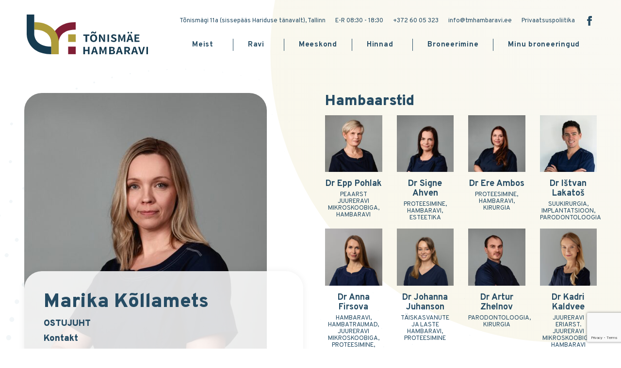

--- FILE ---
content_type: text/html; charset=UTF-8
request_url: https://tmhambaravi.ee/inimesed/?sel=516
body_size: 11135
content:
<!DOCTYPE html>
<html lang="et" id="html" class="no-js">
<head>
	<meta charset="utf-8">
	<meta http-equiv="X-UA-Compatible" content="IE=edge">
    <meta name="viewport" content="width=device-width, initial-scale=1.0, maximum-scale=1.0, user-scalable=no" />
    <meta name="format-detection" content="telephone=no">
    <meta name="theme-color" content="#264c64" />
    <meta name="msapplication-navbutton-color" content="#264c64">
    <meta name="apple-mobile-web-app-status-bar-style" content="#264c64">
	<meta name='robots' content='index, follow, max-image-preview:large, max-snippet:-1, max-video-preview:-1' />

	<!-- This site is optimized with the Yoast SEO plugin v26.8 - https://yoast.com/product/yoast-seo-wordpress/ -->
	<title>Inimesed - Tõnismäe Hambaravi</title>
	<link rel="canonical" href="https://tmhambaravi.ee/inimesed/" />
	<link rel="next" href="https://tmhambaravi.ee/inimesed/page/2/" />
	<meta property="og:locale" content="et_EE" />
	<meta property="og:type" content="website" />
	<meta property="og:title" content="Inimesed - Tõnismäe Hambaravi" />
	<meta property="og:url" content="https://tmhambaravi.ee/inimesed/" />
	<meta property="og:site_name" content="Tõnismäe Hambaravi" />
	<meta name="twitter:card" content="summary_large_image" />
	<script type="application/ld+json" class="yoast-schema-graph">{"@context":"https://schema.org","@graph":[{"@type":"CollectionPage","@id":"https://tmhambaravi.ee/inimesed/","url":"https://tmhambaravi.ee/inimesed/","name":"Inimesed - Tõnismäe Hambaravi","isPartOf":{"@id":"https://tmhambaravi.ee/#website"},"primaryImageOfPage":{"@id":"https://tmhambaravi.ee/inimesed/#primaryimage"},"image":{"@id":"https://tmhambaravi.ee/inimesed/#primaryimage"},"thumbnailUrl":"https://tmhambaravi.ee/wp-content/uploads/2020/04/4-scaled.jpg","breadcrumb":{"@id":"https://tmhambaravi.ee/inimesed/#breadcrumb"},"inLanguage":"et"},{"@type":"ImageObject","inLanguage":"et","@id":"https://tmhambaravi.ee/inimesed/#primaryimage","url":"https://tmhambaravi.ee/wp-content/uploads/2020/04/4-scaled.jpg","contentUrl":"https://tmhambaravi.ee/wp-content/uploads/2020/04/4-scaled.jpg","width":1709,"height":2560},{"@type":"BreadcrumbList","@id":"https://tmhambaravi.ee/inimesed/#breadcrumb","itemListElement":[{"@type":"ListItem","position":1,"name":"Home","item":"https://tmhambaravi.ee/"},{"@type":"ListItem","position":2,"name":"Inimesed"}]},{"@type":"WebSite","@id":"https://tmhambaravi.ee/#website","url":"https://tmhambaravi.ee/","name":"Tõnismäe Hambaravi","description":"Järjekordne WordPressi veebileht","potentialAction":[{"@type":"SearchAction","target":{"@type":"EntryPoint","urlTemplate":"https://tmhambaravi.ee/?s={search_term_string}"},"query-input":{"@type":"PropertyValueSpecification","valueRequired":true,"valueName":"search_term_string"}}],"inLanguage":"et"}]}</script>
	<!-- / Yoast SEO plugin. -->


<link rel='dns-prefetch' href='//fonts.googleapis.com' />
<style id='wp-img-auto-sizes-contain-inline-css' type='text/css'>
img:is([sizes=auto i],[sizes^="auto," i]){contain-intrinsic-size:3000px 1500px}
/*# sourceURL=wp-img-auto-sizes-contain-inline-css */
</style>
<style id='wp-block-library-inline-css' type='text/css'>
:root{--wp-block-synced-color:#7a00df;--wp-block-synced-color--rgb:122,0,223;--wp-bound-block-color:var(--wp-block-synced-color);--wp-editor-canvas-background:#ddd;--wp-admin-theme-color:#007cba;--wp-admin-theme-color--rgb:0,124,186;--wp-admin-theme-color-darker-10:#006ba1;--wp-admin-theme-color-darker-10--rgb:0,107,160.5;--wp-admin-theme-color-darker-20:#005a87;--wp-admin-theme-color-darker-20--rgb:0,90,135;--wp-admin-border-width-focus:2px}@media (min-resolution:192dpi){:root{--wp-admin-border-width-focus:1.5px}}.wp-element-button{cursor:pointer}:root .has-very-light-gray-background-color{background-color:#eee}:root .has-very-dark-gray-background-color{background-color:#313131}:root .has-very-light-gray-color{color:#eee}:root .has-very-dark-gray-color{color:#313131}:root .has-vivid-green-cyan-to-vivid-cyan-blue-gradient-background{background:linear-gradient(135deg,#00d084,#0693e3)}:root .has-purple-crush-gradient-background{background:linear-gradient(135deg,#34e2e4,#4721fb 50%,#ab1dfe)}:root .has-hazy-dawn-gradient-background{background:linear-gradient(135deg,#faaca8,#dad0ec)}:root .has-subdued-olive-gradient-background{background:linear-gradient(135deg,#fafae1,#67a671)}:root .has-atomic-cream-gradient-background{background:linear-gradient(135deg,#fdd79a,#004a59)}:root .has-nightshade-gradient-background{background:linear-gradient(135deg,#330968,#31cdcf)}:root .has-midnight-gradient-background{background:linear-gradient(135deg,#020381,#2874fc)}:root{--wp--preset--font-size--normal:16px;--wp--preset--font-size--huge:42px}.has-regular-font-size{font-size:1em}.has-larger-font-size{font-size:2.625em}.has-normal-font-size{font-size:var(--wp--preset--font-size--normal)}.has-huge-font-size{font-size:var(--wp--preset--font-size--huge)}.has-text-align-center{text-align:center}.has-text-align-left{text-align:left}.has-text-align-right{text-align:right}.has-fit-text{white-space:nowrap!important}#end-resizable-editor-section{display:none}.aligncenter{clear:both}.items-justified-left{justify-content:flex-start}.items-justified-center{justify-content:center}.items-justified-right{justify-content:flex-end}.items-justified-space-between{justify-content:space-between}.screen-reader-text{border:0;clip-path:inset(50%);height:1px;margin:-1px;overflow:hidden;padding:0;position:absolute;width:1px;word-wrap:normal!important}.screen-reader-text:focus{background-color:#ddd;clip-path:none;color:#444;display:block;font-size:1em;height:auto;left:5px;line-height:normal;padding:15px 23px 14px;text-decoration:none;top:5px;width:auto;z-index:100000}html :where(.has-border-color){border-style:solid}html :where([style*=border-top-color]){border-top-style:solid}html :where([style*=border-right-color]){border-right-style:solid}html :where([style*=border-bottom-color]){border-bottom-style:solid}html :where([style*=border-left-color]){border-left-style:solid}html :where([style*=border-width]){border-style:solid}html :where([style*=border-top-width]){border-top-style:solid}html :where([style*=border-right-width]){border-right-style:solid}html :where([style*=border-bottom-width]){border-bottom-style:solid}html :where([style*=border-left-width]){border-left-style:solid}html :where(img[class*=wp-image-]){height:auto;max-width:100%}:where(figure){margin:0 0 1em}html :where(.is-position-sticky){--wp-admin--admin-bar--position-offset:var(--wp-admin--admin-bar--height,0px)}@media screen and (max-width:600px){html :where(.is-position-sticky){--wp-admin--admin-bar--position-offset:0px}}

/*# sourceURL=wp-block-library-inline-css */
</style><style id='global-styles-inline-css' type='text/css'>
:root{--wp--preset--aspect-ratio--square: 1;--wp--preset--aspect-ratio--4-3: 4/3;--wp--preset--aspect-ratio--3-4: 3/4;--wp--preset--aspect-ratio--3-2: 3/2;--wp--preset--aspect-ratio--2-3: 2/3;--wp--preset--aspect-ratio--16-9: 16/9;--wp--preset--aspect-ratio--9-16: 9/16;--wp--preset--color--black: #000000;--wp--preset--color--cyan-bluish-gray: #abb8c3;--wp--preset--color--white: #ffffff;--wp--preset--color--pale-pink: #f78da7;--wp--preset--color--vivid-red: #cf2e2e;--wp--preset--color--luminous-vivid-orange: #ff6900;--wp--preset--color--luminous-vivid-amber: #fcb900;--wp--preset--color--light-green-cyan: #7bdcb5;--wp--preset--color--vivid-green-cyan: #00d084;--wp--preset--color--pale-cyan-blue: #8ed1fc;--wp--preset--color--vivid-cyan-blue: #0693e3;--wp--preset--color--vivid-purple: #9b51e0;--wp--preset--gradient--vivid-cyan-blue-to-vivid-purple: linear-gradient(135deg,rgb(6,147,227) 0%,rgb(155,81,224) 100%);--wp--preset--gradient--light-green-cyan-to-vivid-green-cyan: linear-gradient(135deg,rgb(122,220,180) 0%,rgb(0,208,130) 100%);--wp--preset--gradient--luminous-vivid-amber-to-luminous-vivid-orange: linear-gradient(135deg,rgb(252,185,0) 0%,rgb(255,105,0) 100%);--wp--preset--gradient--luminous-vivid-orange-to-vivid-red: linear-gradient(135deg,rgb(255,105,0) 0%,rgb(207,46,46) 100%);--wp--preset--gradient--very-light-gray-to-cyan-bluish-gray: linear-gradient(135deg,rgb(238,238,238) 0%,rgb(169,184,195) 100%);--wp--preset--gradient--cool-to-warm-spectrum: linear-gradient(135deg,rgb(74,234,220) 0%,rgb(151,120,209) 20%,rgb(207,42,186) 40%,rgb(238,44,130) 60%,rgb(251,105,98) 80%,rgb(254,248,76) 100%);--wp--preset--gradient--blush-light-purple: linear-gradient(135deg,rgb(255,206,236) 0%,rgb(152,150,240) 100%);--wp--preset--gradient--blush-bordeaux: linear-gradient(135deg,rgb(254,205,165) 0%,rgb(254,45,45) 50%,rgb(107,0,62) 100%);--wp--preset--gradient--luminous-dusk: linear-gradient(135deg,rgb(255,203,112) 0%,rgb(199,81,192) 50%,rgb(65,88,208) 100%);--wp--preset--gradient--pale-ocean: linear-gradient(135deg,rgb(255,245,203) 0%,rgb(182,227,212) 50%,rgb(51,167,181) 100%);--wp--preset--gradient--electric-grass: linear-gradient(135deg,rgb(202,248,128) 0%,rgb(113,206,126) 100%);--wp--preset--gradient--midnight: linear-gradient(135deg,rgb(2,3,129) 0%,rgb(40,116,252) 100%);--wp--preset--font-size--small: 13px;--wp--preset--font-size--medium: 20px;--wp--preset--font-size--large: 36px;--wp--preset--font-size--x-large: 42px;--wp--preset--spacing--20: 0.44rem;--wp--preset--spacing--30: 0.67rem;--wp--preset--spacing--40: 1rem;--wp--preset--spacing--50: 1.5rem;--wp--preset--spacing--60: 2.25rem;--wp--preset--spacing--70: 3.38rem;--wp--preset--spacing--80: 5.06rem;--wp--preset--shadow--natural: 6px 6px 9px rgba(0, 0, 0, 0.2);--wp--preset--shadow--deep: 12px 12px 50px rgba(0, 0, 0, 0.4);--wp--preset--shadow--sharp: 6px 6px 0px rgba(0, 0, 0, 0.2);--wp--preset--shadow--outlined: 6px 6px 0px -3px rgb(255, 255, 255), 6px 6px rgb(0, 0, 0);--wp--preset--shadow--crisp: 6px 6px 0px rgb(0, 0, 0);}:where(.is-layout-flex){gap: 0.5em;}:where(.is-layout-grid){gap: 0.5em;}body .is-layout-flex{display: flex;}.is-layout-flex{flex-wrap: wrap;align-items: center;}.is-layout-flex > :is(*, div){margin: 0;}body .is-layout-grid{display: grid;}.is-layout-grid > :is(*, div){margin: 0;}:where(.wp-block-columns.is-layout-flex){gap: 2em;}:where(.wp-block-columns.is-layout-grid){gap: 2em;}:where(.wp-block-post-template.is-layout-flex){gap: 1.25em;}:where(.wp-block-post-template.is-layout-grid){gap: 1.25em;}.has-black-color{color: var(--wp--preset--color--black) !important;}.has-cyan-bluish-gray-color{color: var(--wp--preset--color--cyan-bluish-gray) !important;}.has-white-color{color: var(--wp--preset--color--white) !important;}.has-pale-pink-color{color: var(--wp--preset--color--pale-pink) !important;}.has-vivid-red-color{color: var(--wp--preset--color--vivid-red) !important;}.has-luminous-vivid-orange-color{color: var(--wp--preset--color--luminous-vivid-orange) !important;}.has-luminous-vivid-amber-color{color: var(--wp--preset--color--luminous-vivid-amber) !important;}.has-light-green-cyan-color{color: var(--wp--preset--color--light-green-cyan) !important;}.has-vivid-green-cyan-color{color: var(--wp--preset--color--vivid-green-cyan) !important;}.has-pale-cyan-blue-color{color: var(--wp--preset--color--pale-cyan-blue) !important;}.has-vivid-cyan-blue-color{color: var(--wp--preset--color--vivid-cyan-blue) !important;}.has-vivid-purple-color{color: var(--wp--preset--color--vivid-purple) !important;}.has-black-background-color{background-color: var(--wp--preset--color--black) !important;}.has-cyan-bluish-gray-background-color{background-color: var(--wp--preset--color--cyan-bluish-gray) !important;}.has-white-background-color{background-color: var(--wp--preset--color--white) !important;}.has-pale-pink-background-color{background-color: var(--wp--preset--color--pale-pink) !important;}.has-vivid-red-background-color{background-color: var(--wp--preset--color--vivid-red) !important;}.has-luminous-vivid-orange-background-color{background-color: var(--wp--preset--color--luminous-vivid-orange) !important;}.has-luminous-vivid-amber-background-color{background-color: var(--wp--preset--color--luminous-vivid-amber) !important;}.has-light-green-cyan-background-color{background-color: var(--wp--preset--color--light-green-cyan) !important;}.has-vivid-green-cyan-background-color{background-color: var(--wp--preset--color--vivid-green-cyan) !important;}.has-pale-cyan-blue-background-color{background-color: var(--wp--preset--color--pale-cyan-blue) !important;}.has-vivid-cyan-blue-background-color{background-color: var(--wp--preset--color--vivid-cyan-blue) !important;}.has-vivid-purple-background-color{background-color: var(--wp--preset--color--vivid-purple) !important;}.has-black-border-color{border-color: var(--wp--preset--color--black) !important;}.has-cyan-bluish-gray-border-color{border-color: var(--wp--preset--color--cyan-bluish-gray) !important;}.has-white-border-color{border-color: var(--wp--preset--color--white) !important;}.has-pale-pink-border-color{border-color: var(--wp--preset--color--pale-pink) !important;}.has-vivid-red-border-color{border-color: var(--wp--preset--color--vivid-red) !important;}.has-luminous-vivid-orange-border-color{border-color: var(--wp--preset--color--luminous-vivid-orange) !important;}.has-luminous-vivid-amber-border-color{border-color: var(--wp--preset--color--luminous-vivid-amber) !important;}.has-light-green-cyan-border-color{border-color: var(--wp--preset--color--light-green-cyan) !important;}.has-vivid-green-cyan-border-color{border-color: var(--wp--preset--color--vivid-green-cyan) !important;}.has-pale-cyan-blue-border-color{border-color: var(--wp--preset--color--pale-cyan-blue) !important;}.has-vivid-cyan-blue-border-color{border-color: var(--wp--preset--color--vivid-cyan-blue) !important;}.has-vivid-purple-border-color{border-color: var(--wp--preset--color--vivid-purple) !important;}.has-vivid-cyan-blue-to-vivid-purple-gradient-background{background: var(--wp--preset--gradient--vivid-cyan-blue-to-vivid-purple) !important;}.has-light-green-cyan-to-vivid-green-cyan-gradient-background{background: var(--wp--preset--gradient--light-green-cyan-to-vivid-green-cyan) !important;}.has-luminous-vivid-amber-to-luminous-vivid-orange-gradient-background{background: var(--wp--preset--gradient--luminous-vivid-amber-to-luminous-vivid-orange) !important;}.has-luminous-vivid-orange-to-vivid-red-gradient-background{background: var(--wp--preset--gradient--luminous-vivid-orange-to-vivid-red) !important;}.has-very-light-gray-to-cyan-bluish-gray-gradient-background{background: var(--wp--preset--gradient--very-light-gray-to-cyan-bluish-gray) !important;}.has-cool-to-warm-spectrum-gradient-background{background: var(--wp--preset--gradient--cool-to-warm-spectrum) !important;}.has-blush-light-purple-gradient-background{background: var(--wp--preset--gradient--blush-light-purple) !important;}.has-blush-bordeaux-gradient-background{background: var(--wp--preset--gradient--blush-bordeaux) !important;}.has-luminous-dusk-gradient-background{background: var(--wp--preset--gradient--luminous-dusk) !important;}.has-pale-ocean-gradient-background{background: var(--wp--preset--gradient--pale-ocean) !important;}.has-electric-grass-gradient-background{background: var(--wp--preset--gradient--electric-grass) !important;}.has-midnight-gradient-background{background: var(--wp--preset--gradient--midnight) !important;}.has-small-font-size{font-size: var(--wp--preset--font-size--small) !important;}.has-medium-font-size{font-size: var(--wp--preset--font-size--medium) !important;}.has-large-font-size{font-size: var(--wp--preset--font-size--large) !important;}.has-x-large-font-size{font-size: var(--wp--preset--font-size--x-large) !important;}
/*# sourceURL=global-styles-inline-css */
</style>

<style id='classic-theme-styles-inline-css' type='text/css'>
/*! This file is auto-generated */
.wp-block-button__link{color:#fff;background-color:#32373c;border-radius:9999px;box-shadow:none;text-decoration:none;padding:calc(.667em + 2px) calc(1.333em + 2px);font-size:1.125em}.wp-block-file__button{background:#32373c;color:#fff;text-decoration:none}
/*# sourceURL=/wp-includes/css/classic-themes.min.css */
</style>
<link rel='stylesheet' id='contact-form-7-bootstrap-style-css' href='https://tmhambaravi.ee/wp-content/plugins/bootstrap-for-contact-form-7/assets/dist/css/style.min.css?ver=6.9' type='text/css' media='all' />
<link rel='stylesheet' id='google-fonts-css' href='https://fonts.googleapis.com/css?family=Overpass%3A100%2C200%2C300%2C400%2C600%2C700%2C800%2C900&#038;display=swap&#038;ver=6.9' type='text/css' media='all' />
<link rel='stylesheet' id='bootstrap-css' href='https://tmhambaravi.ee/wp-content/themes/tonismae/theme/css/bootstrap.min.css' type='text/css' media='all' />
<link rel='stylesheet' id='slick-css' href='https://tmhambaravi.ee/wp-content/themes/tonismae/theme/js/slick/slick.css' type='text/css' media='all' />
<link rel='stylesheet' id='ama-css' href='https://tmhambaravi.ee/wp-content/themes/tonismae/theme/css/theme.min.css?ver=1596100973' type='text/css' media='all' />
<link rel='stylesheet' id='ama-edits-css' href='https://tmhambaravi.ee/wp-content/themes/tonismae/theme/css/edits.css?ver=1749638188' type='text/css' media='all' />
<link rel='stylesheet' id='ari-fancybox-css' href='https://tmhambaravi.ee/wp-content/plugins/ari-fancy-lightbox/assets/fancybox/jquery.fancybox.min.css?ver=1.8.20' type='text/css' media='all' />
<script type="text/javascript" src="https://tmhambaravi.ee/wp-includes/js/jquery/jquery.min.js?ver=3.7.1" id="jquery-core-js"></script>
<script type="text/javascript" src="https://tmhambaravi.ee/wp-includes/js/jquery/jquery-migrate.min.js?ver=3.4.1" id="jquery-migrate-js"></script>
<script type="text/javascript" id="ari-fancybox-js-extra">
/* <![CDATA[ */
var ARI_FANCYBOX = {"lightbox":{"toolbar":true,"buttons":["close"],"backFocus":false,"trapFocus":false,"video":{"autoStart":false},"thumbs":{"hideOnClose":false},"touch":{"vertical":true,"momentum":true},"preventCaptionOverlap":false,"hideScrollbar":false,"lang":"custom","i18n":{"custom":{"PREV":"Previous","NEXT":"Next","PLAY_START":"Start slideshow (P)","PLAY_STOP":"Stop slideshow (P)","FULL_SCREEN":"Full screen (F)","THUMBS":"Thumbnails (G)","ZOOM":"Zoom","CLOSE":"Close (Esc)","ERROR":"The requested content cannot be loaded. \u003Cbr/\u003E Please try again later."}}},"convert":{"images":{"convert":true,"post_grouping":true,"grouping_selector":".col-gallery a"}},"mobile":{},"slideshow":{},"deeplinking":{},"integration":{},"share":{"enabled":false,"ignoreTypes":["iframe","inline"]},"comments":{"showOnStart":false,"supportedTypes":["image"]},"protect":{},"extra":{},"viewers":{"pdfjs":{"url":"https://tmhambaravi.ee/wp-content/plugins/ari-fancy-lightbox/assets/pdfjs/web/viewer.html"}},"messages":{"share_facebook_title":"Share on Facebook","share_twitter_title":"Share on Twitter","share_gplus_title":"Share on Google+","share_pinterest_title":"Share on Pinterest","share_linkedin_title":"Share on LinkedIn","share_vk_title":"Share on VK","share_email_title":"Send by e-mail","download_title":"Download","comments":"Comments"}};
//# sourceURL=ari-fancybox-js-extra
/* ]]> */
</script>
<script type="text/javascript" src="https://tmhambaravi.ee/wp-content/plugins/ari-fancy-lightbox/assets/fancybox/jquery.fancybox.min.js?ver=1.8.20" id="ari-fancybox-js"></script>
<link rel="https://api.w.org/" href="https://tmhambaravi.ee/wp-json/" /><style type="text/css">BODY .fancybox-container{z-index:200000}BODY .fancybox-is-open .fancybox-bg{opacity:0.87}BODY .fancybox-bg {background-color:#0f0f11}BODY .fancybox-thumbs {background-color:#ffffff}</style>		<style type="text/css">
			div.wpcf7 .ajax-loader {
				background-image: url('https://tmhambaravi.ee/wp-content/plugins/contact-form-7/images/ajax-loader.gif');
			}
		</style>
		<style type="text/css">.recentcomments a{display:inline !important;padding:0 !important;margin:0 !important;}</style><link rel="icon" href="https://tmhambaravi.ee/wp-content/uploads/2019/11/logo-icon-70x70.png" sizes="32x32" />
<link rel="icon" href="https://tmhambaravi.ee/wp-content/uploads/2019/11/logo-icon.png" sizes="192x192" />
<link rel="apple-touch-icon" href="https://tmhambaravi.ee/wp-content/uploads/2019/11/logo-icon.png" />
<meta name="msapplication-TileImage" content="https://tmhambaravi.ee/wp-content/uploads/2019/11/logo-icon.png" />
    <!--[if lt IE 9]>
    <script src="https://oss.maxcdn.com/html5shiv/3.7.2/html5shiv.min.js"></script>
    <script src="https://oss.maxcdn.com/respond/1.4.2/respond.min.js"></script>
    <![endif]-->
</head>
<body class="archive post-type-archive post-type-archive-inimesed wp-theme-tonismae">
<header id="wrapper">
<header id="header">
    <div class="container">
        <div class="row">
            <div class="col-md-3 col-sm-5 col-7 col-logo">
                <a id="header-home-link" href="https://tmhambaravi.ee">
                    <svg xmlns="http://www.w3.org/2000/svg" width="250.013" height="81.922" viewBox="0 0 250.013 81.922"><g transform="translate(-111 -518.708)"><path d="M177.113,575.373l-15.6-.057a41.179,41.179,0,0,1,6.572-20.806c5.92-9.194,18.349-20.154,43.943-20.154v15.6C178.525,549.956,177.159,572.771,177.113,575.373Z" fill="#801e35"/><path d="M177.113,600.517h-15.6l-.02-25.158c-.046-2.6-1.411-25.419-34.914-25.419v-15.6c25.594,0,38.023,10.961,43.942,20.157a41.246,41.246,0,0,1,6.571,20.745h.02Z" fill="#ae9c3a"/><rect width="15.6" height="15.59" transform="translate(196.502 584.908)" fill="#801e35"/><rect width="15.6" height="15.59" transform="translate(196.502 559.652)" fill="#ae9c3a"/><path d="M126.6,559.532V518.708H111v40.848h0v.1h0a41.215,41.215,0,0,0,6.571,20.71c5.919,9.194,18.348,20.154,43.942,20.154v-15.6C128.123,584.916,126.655,562.259,126.6,559.532Z" fill="#163b50"/><path d="M227.787,600.63h3.364v-6.41h6.09v6.41H240.6V585.462h-3.363v5.86h-6.09v-5.86h-3.364V600.63Zm21.6-7.771c.435-1.567.841-3.248,1.275-4.844h.117c.464,1.566.87,3.277,1.334,4.844l.493,1.652H248.9l.493-1.652Zm-5.713,7.771h3.393l1.1-3.683h5.161l1.074,3.683h3.508l-5.161-15.168h-3.915l-5.162,15.168Zm17.313,0h3.045V594.8c0-1.478-.29-3.8-.435-5.277h.116l1.363,3.51L267.6,599.3h1.277l2.493-6.263,1.393-3.51h.116c-.175,1.478-.406,3.8-.406,5.277v5.83h3.016V585.462h-3.538l-2.581,6.932-1.044,2.783h-.116l-.986-2.783-2.668-6.932h-3.567V600.63Zm20.038,0h5.8c3.567,0,6.293-1.334,6.293-4.435,0-2.032-1.276-3.162-3.452-3.6v-.115a3.332,3.332,0,0,0,2.64-3.248c0-2.9-2.553-3.772-5.916-3.772H281.03V600.63Zm3.364-8.931v-3.772h1.942c1.944,0,2.9.494,2.9,1.77,0,1.248-.841,2-2.929,2Zm0,6.466v-4.32h2.146c2.2,0,3.334.7,3.334,2.086,0,1.539-1.217,2.234-3.334,2.234Zm16.153-5.306c.435-1.567.841-3.248,1.276-4.844h.116c.464,1.566.871,3.277,1.334,4.844l.494,1.652h-3.713l.493-1.652Zm-5.714,7.771h3.394l1.1-3.683h5.162l1.073,3.683h3.509l-5.162-15.168H300l-5.163,15.168Zm17.314,0h3.364v-5.539H317.8l3.277,5.539h3.567l-3.741-6.09a4.506,4.506,0,0,0,3.045-4.378c0-3.6-2.725-4.7-6.148-4.7h-5.655V600.63Zm3.364-7.886V588.1h2c2.058,0,3.247.609,3.247,2.232,0,1.537-1.073,2.409-3.219,2.409Zm16.5.115c.435-1.567.841-3.248,1.276-4.844h.116c.464,1.566.87,3.277,1.334,4.844l.493,1.652h-3.712l.493-1.652ZM326.3,600.63h3.393l1.1-3.683h5.162l1.073,3.683h3.509l-5.162-15.168h-3.915L326.3,600.63Zm19.43,0H349.7l4.93-15.168h-3.363l-2.06,7.194c-.464,1.711-.812,3.189-1.334,4.9h-.116c-.492-1.711-.9-3.189-1.363-4.9l-2.087-7.194H340.8l4.93,15.168Zm11.919,0h3.365V585.462h-3.365V600.63Z" fill="#163b50"/><path d="M232.31,575.054h3.365V562.642h4.495v-2.756H227.787v2.756h4.523v12.412Zm16.676.348c4.292,0,7.307-3.016,7.307-8,0-4.959-3.015-7.86-7.307-7.86-4.35,0-7.337,2.872-7.337,7.86s2.987,8,7.337,8Zm0-2.783c-2.407,0-3.886-2-3.886-5.221,0-3.19,1.479-5.074,3.886-5.074,2.348,0,3.857,1.884,3.857,5.074,0,3.219-1.509,5.221-3.857,5.221Zm2.116-14.588c1.886,0,3.19-1.3,3.335-3.885l-2.2-.176c-.145,1.16-.58,1.684-1.218,1.684-1.161,0-2.03-1.858-4.147-1.858-1.885,0-3.19,1.278-3.335,3.858l2.2.174c.115-1.161.58-1.653,1.218-1.653,1.16,0,2.03,1.856,4.146,1.856Zm9.02,17.023h3.1v-5.627c0-1.767-.261-3.914-.435-5.566h.116l1.711,3.422,4.64,7.771h3.305V559.886h-3.073v5.6c0,1.769.26,4,.4,5.6h-.115l-1.711-3.421-4.553-7.774h-3.393v15.168Zm17.284,0h3.363V559.886h-3.363v15.168Zm12.992.348c3.712,0,5.916-2,5.916-4.668,0-2.612-1.683-3.539-3.915-4.352l-1.74-.636c-1.334-.524-2.175-.987-2.175-1.915,0-1.074.841-1.681,2.232-1.681a6.111,6.111,0,0,1,3.684,1.42l1.681-2.147a8.274,8.274,0,0,0-5.306-1.914c-3.335,0-5.626,1.8-5.626,4.5,0,2.291,1.827,3.481,3.886,4.235l1.768.7c1.219.492,2.147.928,2.147,2.088,0,1.045-.841,1.769-2.408,1.769a7.1,7.1,0,0,1-4.582-1.828l-1.681,2.262A9.544,9.544,0,0,0,290.4,575.4Zm9.368-.348h3.044v-5.83c0-1.478-.29-3.8-.435-5.277h.116l1.363,3.509,2.523,6.264h1.276l2.494-6.264,1.392-3.509h.116c-.174,1.478-.406,3.8-.406,5.277v5.83h3.017V559.886h-3.539l-2.581,6.932L307.1,569.6h-.116L306,566.818l-2.668-6.932h-3.566v15.168Zm22.56-7.771c.435-1.567.841-3.248,1.276-4.844h.116c.465,1.566.87,3.277,1.334,4.844l.493,1.652h-3.712l.493-1.652Zm-5.713,7.771h3.393l1.1-3.683h5.162l1.073,3.683h3.509l-5.162-15.168h-3.915l-5.162,15.168Zm3.945-17.256a1.726,1.726,0,1,0-1.712-1.711,1.644,1.644,0,0,0,1.712,1.711Zm6.206,0a1.726,1.726,0,0,0,0-3.451,1.726,1.726,0,1,0,0,3.451Zm6.437,17.256h10.237v-2.609h-6.873V568.47h5.626v-2.465h-5.626V562.5h6.583v-2.611H333.2v15.168Z" fill="#163b50"/></g></svg>
                </a>
            </div>
            <div id="header-items" class="col-md-9 col-main">
            <div class="header-items-inner">

                                <div class="row row-contact">
                    <div class="col-12 col-contact">
                        <span class="col-contact-item">Tõnismägi 11a (sissepääs Hariduse tänavalt), Tallinn</span><span class="col-contact-item">E-R 08:30 - 18:30</span><span class="col-contact-item"><a href="tel:+372 60 05 323">+372 60 05 323</a></span><span class="col-contact-item"><a href="mailto:info@tmhambaravi.ee">info@tmhambaravi.ee</a></span><span class="col-contact-item"><a href="http://tmhambaravi.ee/privaatsuspoliitika/">Privaatsuspoliitika</a></span><span class="col-contact-item"><a href="https://www.facebook.com/tonismaehambaravi/" target="_blank"><svg xmlns="http://www.w3.org/2000/svg" width="24" height="24" viewBox="0 0 24 24"><path d="M9 8h-3v4h3v12h5v-12h3.642l.358-4h-4v-1.667c0-.955.192-1.333 1.115-1.333h2.885v-5h-3.808c-3.596 0-5.192 1.583-5.192 4.615v3.385z"></path></svg>
</a></span>                    </div>
                </div>
                
                <div class="row row-nav">
                    <div class="col-12 col-nav">
                        <nav id="primary-menu" class="menu-peamenuu-container"><ul id="menu-peamenuu" class=""><li class="has-children"><a href="https://tmhambaravi.ee/meist/">Meist</a>
<ul class="sub-menu">
	<li><a href="https://tmhambaravi.ee/meist/">Tutvustus</a></li>
	<li><a href="https://tmhambaravi.ee/meist/galerii/">Galerii</a></li>
	<li><a href="https://tmhambaravi.ee/meist/kunst-kliinikus/">Kunst kliinikus</a></li>
</ul>
</li>
<li class="has-children"><a href="https://tmhambaravi.ee/ravi/">Ravi</a>
<ul class="sub-menu">
	<li><a href="https://tmhambaravi.ee/ravi/hambaravi/">Hambaravi</a></li>
	<li><a href="https://tmhambaravi.ee/ravi/proteesimine/">Proteesimine</a></li>
	<li><a href="https://tmhambaravi.ee/ravi/implantatsioon/">Implantatsioon</a></li>
	<li><a href="https://tmhambaravi.ee/ravi/suukirurgia/">Suukirurgia</a></li>
	<li><a href="https://tmhambaravi.ee/ravi/igemeravi/">Igemeravi</a></li>
	<li><a href="https://tmhambaravi.ee/ravi/juureravi/">Juureravi</a></li>
	<li><a href="https://tmhambaravi.ee/ravi/ennetus-ja-suuhugieeniteenused/">Ennetus ja suuhügieeniteenused</a></li>
	<li><a href="https://tmhambaravi.ee/ravi/tehtud-tood/">Tehtud tööd</a></li>
</ul>
</li>
<li class="active"><a href="https://tmhambaravi.ee/inimesed/" aria-current="page">Meeskond</a></li>
<li class="has-children"><a href="https://tmhambaravi.ee/hinnad/">Hinnad</a>
<ul class="sub-menu">
	<li><a href="https://tmhambaravi.ee/hinnad/hinnakiri/">Hinnakiri</a></li>
	<li><a href="https://tmhambaravi.ee/hinnad/jarelmaks/">Tasumine ja järelmaks</a></li>
	<li><a href="https://tmhambaravi.ee/hinnad/haigekassa/">Haigekassa</a></li>
	<li><a href="https://tmhambaravi.ee/hinnad/kinkekaart/">Kinkekaart</a></li>
</ul>
</li>
<li><a href="https://tmhambaravi.ee/broneerimine/">Broneerimine</a></li>
<li><a href="https://tmhambaravi.ee/minu-broneeringud/">Minu broneeringud</a></li>
</ul></nav>                    </div>
                </div>
                
            </div>
            </div>

            <button id="menu-toggle" type="button">
                <span class="menui top-menu"></span>
                <span class="menui mid-menu"></span>
                <span class="menui bot-menu"></span>
            </button>
        </div>
    </div>
</header>
<section class="builder-elements" role="main"><div class="a-person"><div class="a-person__row row"><div id="current" class="a-person__current col-lg-6 col-md-7"><img width="500" height="600" src="https://tmhambaravi.ee/wp-content/uploads/2020/04/9-scaled-500x600.jpg" class="a-person__current-image wp-post-image" alt="" decoding="async" fetchpriority="high" /><div class="a-person__current-details"><h1 class="a-person__current-title text-primary">Marika Kõllamets</h1><h5 class="a-person__current-subtitle text-primary">OSTUJUHT</h5><div class="a-person__current-dcontent"><h5>Kontakt</h5>
<p><span class="col-contact-item">E-R 08:30 &#8211; 18:30<br />
</span><span class="col-contact-item"><a href="tel:+372 60 05 323">+372 60 05 323</a></span><span class="col-contact-item"><br />
<a href="mailto:info@tmhambaravi.ee">info@tmhambaravi.ee</a></span></p>
</div></div></div><div class="a-person__all col-lg-6 col-md-5"><h2 class="a-person__term">Hambaarstid</h2><ul class="a-person__list row"><li class="a-person__item col-xl-3 col-lg-4 col-md-6 col-sm-4 col-6"><a class="a-person__link" href="https://tmhambaravi.ee/inimesed/?sel=514"><div class="a-person__thumb"><img src="https://tmhambaravi.ee/wp-content/uploads/2020/04/4-scaled-170x170.jpg" alt="Dr Epp Pohlak" /></div><span class="a-person__title">Dr Epp Pohlak</span><span class="a-person__subtitle text-primary">PEAARST<br>JUURERAVI MIKROSKOOBIGA, HAMBARAVI</span></a></li><li class="a-person__item col-xl-3 col-lg-4 col-md-6 col-sm-4 col-6"><a class="a-person__link" href="https://tmhambaravi.ee/inimesed/?sel=515"><div class="a-person__thumb"><img src="https://tmhambaravi.ee/wp-content/uploads/2020/04/7-scaled-170x170.jpg" alt="Dr Signe Ahven" /></div><span class="a-person__title">Dr Signe Ahven</span><span class="a-person__subtitle text-primary">PROTEESIMINE, HAMBARAVI, ESTEETIKA</span></a></li><li class="a-person__item col-xl-3 col-lg-4 col-md-6 col-sm-4 col-6"><a class="a-person__link" href="https://tmhambaravi.ee/inimesed/?sel=506"><div class="a-person__thumb"><img src="https://tmhambaravi.ee/wp-content/uploads/2020/05/Ere-portree-scaled-170x170.jpg" alt="Dr Ere Ambos" /></div><span class="a-person__title">Dr Ere Ambos</span><span class="a-person__subtitle text-primary">PROTEESIMINE, HAMBARAVI, KIRURGIA</span></a></li><li class="a-person__item col-xl-3 col-lg-4 col-md-6 col-sm-4 col-6"><a class="a-person__link" href="https://tmhambaravi.ee/inimesed/?sel=632"><div class="a-person__thumb"><img src="https://tmhambaravi.ee/wp-content/uploads/2020/06/DSC0025_1-scaled-170x170.jpg" alt="Dr Ištvan Lakatoš" /></div><span class="a-person__title">Dr Ištvan Lakatoš</span><span class="a-person__subtitle text-primary">SUUKIRURGIA, IMPLANTATSIOON, PARODONTOLOOGIA</span></a></li><li class="a-person__item col-xl-3 col-lg-4 col-md-6 col-sm-4 col-6"><a class="a-person__link" href="https://tmhambaravi.ee/inimesed/?sel=875"><div class="a-person__thumb"><img src="https://tmhambaravi.ee/wp-content/uploads/2022/01/sergeizjuganov_IMG_5983-copy_2-scaled-170x170.jpg" alt="Dr Anna Firsova" /></div><span class="a-person__title">Dr Anna Firsova</span><span class="a-person__subtitle text-primary">HAMBARAVI, HAMBATRAUMAD, JUURERAVI MIKROSKOOBIGA, PROTEESIMINE, LASTE HAMBARAVI</span></a></li><li class="a-person__item col-xl-3 col-lg-4 col-md-6 col-sm-4 col-6"><a class="a-person__link" href="https://tmhambaravi.ee/inimesed/?sel=958"><div class="a-person__thumb"><img src="https://tmhambaravi.ee/wp-content/uploads/2022/07/sergeizjuganov_ZJU_3370-copy-2-scaled-170x170.jpg" alt="Dr Johanna Juhanson" /></div><span class="a-person__title">Dr Johanna Juhanson</span><span class="a-person__subtitle text-primary">TÄISKASVANUTE JA LASTE HAMBARAVI, PROTEESIMINE</span></a></li><li class="a-person__item col-xl-3 col-lg-4 col-md-6 col-sm-4 col-6"><a class="a-person__link" href="https://tmhambaravi.ee/inimesed/?sel=534"><div class="a-person__thumb"><img src="https://tmhambaravi.ee/wp-content/uploads/2020/05/8-scaled-170x170.jpg" alt="Dr Artur Zhelnov" /></div><span class="a-person__title">Dr Artur Zhelnov</span><span class="a-person__subtitle text-primary">PARODONTOLOOGIA, KIRURGIA</span></a></li><li class="a-person__item col-xl-3 col-lg-4 col-md-6 col-sm-4 col-6"><a class="a-person__link" href="https://tmhambaravi.ee/inimesed/?sel=692"><div class="a-person__thumb"><img src="https://tmhambaravi.ee/wp-content/uploads/2020/08/Kadri-Kaldvee-portree3366-scaled-170x170.jpg" alt="Dr Kadri Kaldvee" /></div><span class="a-person__title">Dr Kadri Kaldvee</span><span class="a-person__subtitle text-primary">JUURERAVI ERIARST. JUURERAVI MIKROSKOOBIGA, HAMBARAVI (lapsehoolduspuhkusel)</span></a></li><li class="a-person__item col-xl-3 col-lg-4 col-md-6 col-sm-4 col-6"><a class="a-person__link" href="https://tmhambaravi.ee/inimesed/?sel=1295"><div class="a-person__thumb"><img src="https://tmhambaravi.ee/wp-content/uploads/2024/03/sergeizjuganov_ZJU_5429_edit-scaled-170x170.jpg" alt="Dr. Anna Mölder" /></div><span class="a-person__title">Dr. Anna Mölder</span><span class="a-person__subtitle text-primary">HAMBARAVI, JUURERAVI MIKROSKOOBIGA</span></a></li><li class="a-person__item col-xl-3 col-lg-4 col-md-6 col-sm-4 col-6"><a class="a-person__link" href="https://tmhambaravi.ee/inimesed/?sel=1104"><div class="a-person__thumb"><img src="https://tmhambaravi.ee/wp-content/uploads/2022/07/sergeizjuganov_ZJU_3362-copy-2-1-scaled-170x170.jpg" alt="Dr Kristina Hinrikus" /></div><span class="a-person__title">Dr Kristina Hinrikus</span><span class="a-person__subtitle text-primary">SUUKIRURGIA, IMPLANTATSIOON</span></a></li><li class="a-person__item col-xl-3 col-lg-4 col-md-6 col-sm-4 col-6"><a class="a-person__link" href="https://tmhambaravi.ee/inimesed/?sel=972"><div class="a-person__thumb"><img src="https://tmhambaravi.ee/wp-content/uploads/2022/12/sergeizjuganov_ZJU_6520-copy-Recovered-copy20199-scaled-170x170.jpg" alt="Dr Viktoria Ljutkina" /></div><span class="a-person__title">Dr Viktoria Ljutkina</span><span class="a-person__subtitle text-primary">SUUKIRURGIA, IMPLANTATSIOON, PARODONTOLOOGIA (lapsehoolduspuhkusel)</span></a></li><li class="a-person__item col-xl-3 col-lg-4 col-md-6 col-sm-4 col-6"><a class="a-person__link" href="https://tmhambaravi.ee/inimesed/?sel=956"><div class="a-person__thumb"><img src="https://tmhambaravi.ee/wp-content/uploads/2022/12/1-copy20198-scaled-170x170.jpg" alt="Dr Nailja Idrissova" /></div><span class="a-person__title">Dr Nailja Idrissova</span><span class="a-person__subtitle text-primary">KIRURGIA, IMPLANTATSIOON (lapsehoolduspuhkusel)</span></a></li><li class="a-person__item col-xl-3 col-lg-4 col-md-6 col-sm-4 col-6"><a class="a-person__link" href="https://tmhambaravi.ee/inimesed/?sel=994"><div class="a-person__thumb"><img src="https://tmhambaravi.ee/wp-content/uploads/2023/03/sergeizjuganov_ZJU_5467_edit-scaled-170x170.jpg" alt="Dr Emma Zalevskaja" /></div><span class="a-person__title">Dr Emma Zalevskaja</span><span class="a-person__subtitle text-primary">JUURERAVI ERIARST. JUURERAVI MIKROSKOOBIGA, ENDODONTILINE MIKROKIRURGIA</span></a></li><li class="a-person__item col-xl-3 col-lg-4 col-md-6 col-sm-4 col-6"><a class="a-person__link" href="https://tmhambaravi.ee/inimesed/?sel=691"><div class="a-person__thumb"><img src="https://tmhambaravi.ee/wp-content/uploads/2021/02/DSC_5851_2-scaled-170x170.jpg" alt="Dr Kreete Teng" /></div><span class="a-person__title">Dr Kreete Teng</span><span class="a-person__subtitle text-primary">HAMBARAVI, JUURERAVI MIKROSKOOBIGA (lapsehoolduspuhkusel)</span></a></li><li class="a-person__item col-xl-3 col-lg-4 col-md-6 col-sm-4 col-6"><a class="a-person__link" href="https://tmhambaravi.ee/inimesed/?sel=1321"><div class="a-person__thumb"><img src="https://tmhambaravi.ee/wp-content/uploads/2024/07/Liisa-scaled-170x170.jpg" alt="Liisa Leontine Lill" /></div><span class="a-person__title">Liisa Leontine Lill</span><span class="a-person__subtitle text-primary">TÄISKASVANUTE JA LASTE HAMBARAVI </span></a></li><li class="a-person__item col-xl-3 col-lg-4 col-md-6 col-sm-4 col-6"><a class="a-person__link" href="https://tmhambaravi.ee/inimesed/?sel=1325"><div class="a-person__thumb"><img src="https://tmhambaravi.ee/wp-content/uploads/2024/07/Oskar-170x170.jpeg" alt="Oskar Ostov" /></div><span class="a-person__title">Oskar Ostov</span><span class="a-person__subtitle text-primary">HAMBARAVI 5.KURSUSE ÜLIÕPILANE, SUUHÜGIENIST</span></a></li><li class="a-person__item col-xl-3 col-lg-4 col-md-6 col-sm-4 col-6"><a class="a-person__link" href="https://tmhambaravi.ee/inimesed/?sel=1390"><div class="a-person__thumb"><img src="https://tmhambaravi.ee/wp-content/uploads/2022/05/sergeizjuganov_IMG_9680-copy-scaled-170x170.jpg" alt="Anna Muromskaja" /></div><span class="a-person__title">Anna Muromskaja</span><span class="a-person__subtitle text-primary">SUUHÜGIENIST</span></a></li><li class="a-person__item col-xl-3 col-lg-4 col-md-6 col-sm-4 col-6"><a class="a-person__link" href="https://tmhambaravi.ee/inimesed/?sel=1388"><div class="a-person__thumb"><img src="https://tmhambaravi.ee/wp-content/uploads/2025/06/sergeizjuganov_ZJU_5481_edit-scaled-170x170.jpg" alt="Liise Lukas" /></div><span class="a-person__title">Liise Lukas</span><span class="a-person__subtitle text-primary">MÜOFUNKTSIONAALNE TERAPEUT</span></a></li><li class="a-person__item col-xl-3 col-lg-4 col-md-6 col-sm-4 col-6"><a class="a-person__link" href="https://tmhambaravi.ee/inimesed/?sel=1474"><div class="a-person__thumb"><img src="https://tmhambaravi.ee/wp-content/uploads/2025/11/Olga-Fil-scaled-170x170.jpg" alt="Olga Fil" /></div><span class="a-person__title">Olga Fil</span><span class="a-person__subtitle text-primary">MÜOFUNKTSIONAALNE TERAPEUT</span></a></li></ul><h2 class="a-person__term">Assistendid</h2><ul class="a-person__list row"><li class="a-person__item col-xl-3 col-lg-4 col-md-6 col-sm-4 col-6"><a class="a-person__link" href="https://tmhambaravi.ee/inimesed/?sel=516"><div class="a-person__thumb a-person--current"><img src="https://tmhambaravi.ee/wp-content/uploads/2020/04/9-scaled-170x170.jpg" alt="Marika Kõllamets" /></div><span class="a-person__title">Marika Kõllamets</span><span class="a-person__subtitle text-primary">OSTUJUHT</span></a></li><li class="a-person__item col-xl-3 col-lg-4 col-md-6 col-sm-4 col-6"><a class="a-person__link" href="https://tmhambaravi.ee/inimesed/?sel=1382"><div class="a-person__thumb"><img src="https://tmhambaravi.ee/wp-content/uploads/2025/06/sergeizjuganov_ZJU_5345_edit-scaled-170x170.jpg" alt="Birgit Rohi" /></div><span class="a-person__title">Birgit Rohi</span><span class="a-person__subtitle text-primary">ÕENDUSJUHT</span></a></li><li class="a-person__item col-xl-3 col-lg-4 col-md-6 col-sm-4 col-6"><a class="a-person__link" href="https://tmhambaravi.ee/inimesed/?sel=518"><div class="a-person__thumb"><img src="https://tmhambaravi.ee/wp-content/uploads/2020/04/10-scaled-170x170.jpg" alt="Kersti Sära" /></div><span class="a-person__title">Kersti Sära</span><span class="a-person__subtitle text-primary">ÕENDUSJUHT</span></a></li><li class="a-person__item col-xl-3 col-lg-4 col-md-6 col-sm-4 col-6"><a class="a-person__link" href="https://tmhambaravi.ee/inimesed/?sel=517"><div class="a-person__thumb"><img src="https://tmhambaravi.ee/wp-content/uploads/2020/04/2-scaled-170x170.jpg" alt="Anu Koolmeister" /></div><span class="a-person__title">Anu Koolmeister</span></a></li><li class="a-person__item col-xl-3 col-lg-4 col-md-6 col-sm-4 col-6"><a class="a-person__link" href="https://tmhambaravi.ee/inimesed/?sel=519"><div class="a-person__thumb"><img src="https://tmhambaravi.ee/wp-content/uploads/2020/04/6-scaled-170x170.jpg" alt="Age Viirmann" /></div><span class="a-person__title">Age Viirmann</span></a></li><li class="a-person__item col-xl-3 col-lg-4 col-md-6 col-sm-4 col-6"><a class="a-person__link" href="https://tmhambaravi.ee/inimesed/?sel=877"><div class="a-person__thumb"><img src="https://tmhambaravi.ee/wp-content/uploads/2022/01/sergeizjuganov_IMG_6124-copy_2-scaled-170x170.jpg" alt="Sofiia Mahhova" /></div><span class="a-person__title">Sofiia Mahhova</span></a></li><li class="a-person__item col-xl-3 col-lg-4 col-md-6 col-sm-4 col-6"><a class="a-person__link" href="https://tmhambaravi.ee/inimesed/?sel=1103"><div class="a-person__thumb"><img src="https://tmhambaravi.ee/wp-content/uploads/2022/01/sergeizjuganov_IMG_6028-copy_2-scaled-170x170.jpg" alt="Annely Urpp-Noorma" /></div><span class="a-person__title">Annely Urpp-Noorma</span></a></li><li class="a-person__item col-xl-3 col-lg-4 col-md-6 col-sm-4 col-6"><a class="a-person__link" href="https://tmhambaravi.ee/inimesed/?sel=1302"><div class="a-person__thumb"><img src="https://tmhambaravi.ee/wp-content/uploads/2024/03/sergeizjuganov_ZJU_5418_edit-scaled-170x170.jpg" alt="Liisa Sarap" /></div><span class="a-person__title">Liisa Sarap</span></a></li><li class="a-person__item col-xl-3 col-lg-4 col-md-6 col-sm-4 col-6"><a class="a-person__link" href="https://tmhambaravi.ee/inimesed/?sel=1004"><div class="a-person__thumb"><img src="https://tmhambaravi.ee/wp-content/uploads/2023/05/sergeizjuganov_ZJU_3316-copy-2-scaled-170x170.jpg" alt="Heli Kõrgend" /></div><span class="a-person__title">Heli Kõrgend</span></a></li><li class="a-person__item col-xl-3 col-lg-4 col-md-6 col-sm-4 col-6"><a class="a-person__link" href="https://tmhambaravi.ee/inimesed/?sel=1106"><div class="a-person__thumb"><img src="https://tmhambaravi.ee/wp-content/themes/tonismae/theme/images/person-fallback.png" alt="Edme Nurk" /></div><span class="a-person__title">Edme Nurk</span></a></li><li class="a-person__item col-xl-3 col-lg-4 col-md-6 col-sm-4 col-6"><a class="a-person__link" href="https://tmhambaravi.ee/inimesed/?sel=735"><div class="a-person__thumb"><img src="https://tmhambaravi.ee/wp-content/uploads/2021/02/DSC_5572_2-scaled-170x170.jpg" alt="Darja Koval" /></div><span class="a-person__title">Darja Koval</span><span class="a-person__subtitle text-primary">(lapsehoolduspuhkusel)</span></a></li></ul><h2 class="a-person__term">Registraator- klienditeenindaja</h2><ul class="a-person__list row"><li class="a-person__item col-xl-3 col-lg-4 col-md-6 col-sm-4 col-6"><a class="a-person__link" href="https://tmhambaravi.ee/inimesed/?sel=520"><div class="a-person__thumb"><img src="https://tmhambaravi.ee/wp-content/uploads/2022/07/sergeizjuganov_ZJU_3311-copy-2-scaled-170x170.jpg" alt="Siiri Palmi" /></div><span class="a-person__title">Siiri Palmi</span></a></li><li class="a-person__item col-xl-3 col-lg-4 col-md-6 col-sm-4 col-6"><a class="a-person__link" href="https://tmhambaravi.ee/inimesed/?sel=1386"><div class="a-person__thumb"><img src="https://tmhambaravi.ee/wp-content/uploads/2019/10/Group-1-1-170x170.png" alt="Katrin Aasma" /></div><span class="a-person__title">Katrin Aasma</span></a></li><li class="a-person__item col-xl-3 col-lg-4 col-md-6 col-sm-4 col-6"><a class="a-person__link" href="https://tmhambaravi.ee/inimesed/?sel=942"><div class="a-person__thumb"><img src="https://tmhambaravi.ee/wp-content/uploads/2022/05/sergeizjuganov_IMG_9690-copy-scaled-170x170.jpg" alt="Kadri Ehte" /></div><span class="a-person__title">Kadri Ehte</span><span class="a-person__subtitle text-primary">(lapsehoolduspuhkusel)</span></a></li></ul><h2 class="a-person__term">Sterilisatsioonitöötajad</h2><ul class="a-person__list row"><li class="a-person__item col-xl-3 col-lg-4 col-md-6 col-sm-4 col-6"><a class="a-person__link" href="https://tmhambaravi.ee/inimesed/?sel=943"><div class="a-person__thumb"><img src="https://tmhambaravi.ee/wp-content/uploads/2022/05/sergeizjuganov_IMG_9715-copy-scaled-170x170.jpg" alt="Valle Bergmann" /></div><span class="a-person__title">Valle Bergmann</span></a></li><li class="a-person__item col-xl-3 col-lg-4 col-md-6 col-sm-4 col-6"><a class="a-person__link" href="https://tmhambaravi.ee/inimesed/?sel=1081"><div class="a-person__thumb"><img src="https://tmhambaravi.ee/wp-content/uploads/2022/07/sergeizjuganov_ZJU_3285-copy-2-scaled-170x170.jpg" alt="Anželika Koovits-Rudsit" /></div><span class="a-person__title">Anželika Koovits-Rudsit</span></a></li><li class="a-person__item col-xl-3 col-lg-4 col-md-6 col-sm-4 col-6"><a class="a-person__link" href="https://tmhambaravi.ee/inimesed/?sel=1328"><div class="a-person__thumb"><img src="https://tmhambaravi.ee/wp-content/uploads/2019/10/Group-1-1-170x170.png" alt="Egle Linnas" /></div><span class="a-person__title">Egle Linnas</span></a></li></ul><h2 class="a-person__term">Administratiivtöötaja</h2><ul class="a-person__list row"><li class="a-person__item col-xl-3 col-lg-4 col-md-6 col-sm-4 col-6"><a class="a-person__link" href="https://tmhambaravi.ee/inimesed/?sel=522"><div class="a-person__thumb"><img src="https://tmhambaravi.ee/wp-content/uploads/2022/07/sergeizjuganov_ZJU_3393-copy-2-scaled-170x170.jpg" alt="Esta Uudeküll" /></div><span class="a-person__title">Esta Uudeküll</span></a></li></ul></div></div></div></section>

<section class="prefooter-elements is-iframe"><div class="prefooter-map--iframe"><iframe src="https://www.google.com/maps/embed?pb=!1m18!1m12!1m3!1d2029.2193873022475!2d24.74050217736283!3d59.429415503005075!2m3!1f0!2f0!3f0!3m2!1i1024!2i768!4f13.1!3m3!1m2!1s0x469295ed748621cd%3A0x5bff502aef19efa3!2zVMO1bmlzbcOkZSBIYW1iYXJhdmkgT8Oc!5e0!3m2!1set!2see!4v1749637567668!5m2!1set!2see" width="2268" height="656" style="border:0;" allowfullscreen="" loading="lazy" referrerpolicy="no-referrer-when-downgrade"></iframe></div></section>
<footer id="footer">
            <div class="col-contact text-center">
            <span class="col-contact-item"><strong>Tõnismäe Hambaravi OÜ</strong></span><span class="col-contact-item">Reg. kood: 14735656</span><span class="col-contact-item">Tegevusluba nr. L04739</span><span class="col-contact-item">Tõnismägi 11a (sissepääs Hariduse tänavalt)</span><span class="col-contact-item"><a href="tel:+372 60 05 323">+372 60 05 323</a></span><span class="col-contact-item"><a href="mailto:info@tmhambaravi.ee">info@tmhambaravi.ee</a></span>        </div>
    </footer>
</div><!-- #wrapper -->
<script type="speculationrules">
{"prefetch":[{"source":"document","where":{"and":[{"href_matches":"/*"},{"not":{"href_matches":["/wp-*.php","/wp-admin/*","/wp-content/uploads/*","/wp-content/*","/wp-content/plugins/*","/wp-content/themes/tonismae/*","/*\\?(.+)"]}},{"not":{"selector_matches":"a[rel~=\"nofollow\"]"}},{"not":{"selector_matches":".no-prefetch, .no-prefetch a"}}]},"eagerness":"conservative"}]}
</script>
<script type="text/javascript" src="https://tmhambaravi.ee/wp-includes/js/dist/hooks.min.js?ver=dd5603f07f9220ed27f1" id="wp-hooks-js"></script>
<script type="text/javascript" src="https://tmhambaravi.ee/wp-includes/js/dist/i18n.min.js?ver=c26c3dc7bed366793375" id="wp-i18n-js"></script>
<script type="text/javascript" id="wp-i18n-js-after">
/* <![CDATA[ */
wp.i18n.setLocaleData( { 'text direction\u0004ltr': [ 'ltr' ] } );
//# sourceURL=wp-i18n-js-after
/* ]]> */
</script>
<script type="text/javascript" src="https://tmhambaravi.ee/wp-content/plugins/contact-form-7/includes/swv/js/index.js?ver=6.1.4" id="swv-js"></script>
<script type="text/javascript" id="contact-form-7-js-before">
/* <![CDATA[ */
var wpcf7 = {
    "api": {
        "root": "https:\/\/tmhambaravi.ee\/wp-json\/",
        "namespace": "contact-form-7\/v1"
    }
};
//# sourceURL=contact-form-7-js-before
/* ]]> */
</script>
<script type="text/javascript" src="https://tmhambaravi.ee/wp-content/plugins/contact-form-7/includes/js/index.js?ver=6.1.4" id="contact-form-7-js"></script>
<script type="text/javascript" src="https://tmhambaravi.ee/wp-includes/js/jquery/jquery.form.min.js?ver=4.3.0" id="jquery-form-js"></script>
<script type="text/javascript" src="https://tmhambaravi.ee/wp-content/plugins/bootstrap-for-contact-form-7/assets/dist/js/scripts.min.js?ver=1.4.8" id="contact-form-7-bootstrap-js"></script>
<script type="text/javascript" src="https://www.google.com/recaptcha/api.js?render=6LdLSnApAAAAAP3Uk1pYxKQm9lARZaYgZOgYvHNa&amp;ver=3.0" id="google-recaptcha-js"></script>
<script type="text/javascript" src="https://tmhambaravi.ee/wp-includes/js/dist/vendor/wp-polyfill.min.js?ver=3.15.0" id="wp-polyfill-js"></script>
<script type="text/javascript" id="wpcf7-recaptcha-js-before">
/* <![CDATA[ */
var wpcf7_recaptcha = {
    "sitekey": "6LdLSnApAAAAAP3Uk1pYxKQm9lARZaYgZOgYvHNa",
    "actions": {
        "homepage": "homepage",
        "contactform": "contactform"
    }
};
//# sourceURL=wpcf7-recaptcha-js-before
/* ]]> */
</script>
<script type="text/javascript" src="https://tmhambaravi.ee/wp-content/plugins/contact-form-7/modules/recaptcha/index.js?ver=6.1.4" id="wpcf7-recaptcha-js"></script>
<script type="text/javascript" src="https://tmhambaravi.ee/wp-content/themes/tonismae/theme/js/slick/slick.min.js" id="slick.min-js"></script>
<script type="text/javascript" src="https://tmhambaravi.ee/wp-content/themes/tonismae/theme/js/functions.js" id="ama-js"></script>
</body>
</html>


--- FILE ---
content_type: text/html; charset=utf-8
request_url: https://www.google.com/recaptcha/api2/anchor?ar=1&k=6LdLSnApAAAAAP3Uk1pYxKQm9lARZaYgZOgYvHNa&co=aHR0cHM6Ly90bWhhbWJhcmF2aS5lZTo0NDM.&hl=en&v=N67nZn4AqZkNcbeMu4prBgzg&size=invisible&anchor-ms=20000&execute-ms=30000&cb=nu3m8yn0n1xg
body_size: 48554
content:
<!DOCTYPE HTML><html dir="ltr" lang="en"><head><meta http-equiv="Content-Type" content="text/html; charset=UTF-8">
<meta http-equiv="X-UA-Compatible" content="IE=edge">
<title>reCAPTCHA</title>
<style type="text/css">
/* cyrillic-ext */
@font-face {
  font-family: 'Roboto';
  font-style: normal;
  font-weight: 400;
  font-stretch: 100%;
  src: url(//fonts.gstatic.com/s/roboto/v48/KFO7CnqEu92Fr1ME7kSn66aGLdTylUAMa3GUBHMdazTgWw.woff2) format('woff2');
  unicode-range: U+0460-052F, U+1C80-1C8A, U+20B4, U+2DE0-2DFF, U+A640-A69F, U+FE2E-FE2F;
}
/* cyrillic */
@font-face {
  font-family: 'Roboto';
  font-style: normal;
  font-weight: 400;
  font-stretch: 100%;
  src: url(//fonts.gstatic.com/s/roboto/v48/KFO7CnqEu92Fr1ME7kSn66aGLdTylUAMa3iUBHMdazTgWw.woff2) format('woff2');
  unicode-range: U+0301, U+0400-045F, U+0490-0491, U+04B0-04B1, U+2116;
}
/* greek-ext */
@font-face {
  font-family: 'Roboto';
  font-style: normal;
  font-weight: 400;
  font-stretch: 100%;
  src: url(//fonts.gstatic.com/s/roboto/v48/KFO7CnqEu92Fr1ME7kSn66aGLdTylUAMa3CUBHMdazTgWw.woff2) format('woff2');
  unicode-range: U+1F00-1FFF;
}
/* greek */
@font-face {
  font-family: 'Roboto';
  font-style: normal;
  font-weight: 400;
  font-stretch: 100%;
  src: url(//fonts.gstatic.com/s/roboto/v48/KFO7CnqEu92Fr1ME7kSn66aGLdTylUAMa3-UBHMdazTgWw.woff2) format('woff2');
  unicode-range: U+0370-0377, U+037A-037F, U+0384-038A, U+038C, U+038E-03A1, U+03A3-03FF;
}
/* math */
@font-face {
  font-family: 'Roboto';
  font-style: normal;
  font-weight: 400;
  font-stretch: 100%;
  src: url(//fonts.gstatic.com/s/roboto/v48/KFO7CnqEu92Fr1ME7kSn66aGLdTylUAMawCUBHMdazTgWw.woff2) format('woff2');
  unicode-range: U+0302-0303, U+0305, U+0307-0308, U+0310, U+0312, U+0315, U+031A, U+0326-0327, U+032C, U+032F-0330, U+0332-0333, U+0338, U+033A, U+0346, U+034D, U+0391-03A1, U+03A3-03A9, U+03B1-03C9, U+03D1, U+03D5-03D6, U+03F0-03F1, U+03F4-03F5, U+2016-2017, U+2034-2038, U+203C, U+2040, U+2043, U+2047, U+2050, U+2057, U+205F, U+2070-2071, U+2074-208E, U+2090-209C, U+20D0-20DC, U+20E1, U+20E5-20EF, U+2100-2112, U+2114-2115, U+2117-2121, U+2123-214F, U+2190, U+2192, U+2194-21AE, U+21B0-21E5, U+21F1-21F2, U+21F4-2211, U+2213-2214, U+2216-22FF, U+2308-230B, U+2310, U+2319, U+231C-2321, U+2336-237A, U+237C, U+2395, U+239B-23B7, U+23D0, U+23DC-23E1, U+2474-2475, U+25AF, U+25B3, U+25B7, U+25BD, U+25C1, U+25CA, U+25CC, U+25FB, U+266D-266F, U+27C0-27FF, U+2900-2AFF, U+2B0E-2B11, U+2B30-2B4C, U+2BFE, U+3030, U+FF5B, U+FF5D, U+1D400-1D7FF, U+1EE00-1EEFF;
}
/* symbols */
@font-face {
  font-family: 'Roboto';
  font-style: normal;
  font-weight: 400;
  font-stretch: 100%;
  src: url(//fonts.gstatic.com/s/roboto/v48/KFO7CnqEu92Fr1ME7kSn66aGLdTylUAMaxKUBHMdazTgWw.woff2) format('woff2');
  unicode-range: U+0001-000C, U+000E-001F, U+007F-009F, U+20DD-20E0, U+20E2-20E4, U+2150-218F, U+2190, U+2192, U+2194-2199, U+21AF, U+21E6-21F0, U+21F3, U+2218-2219, U+2299, U+22C4-22C6, U+2300-243F, U+2440-244A, U+2460-24FF, U+25A0-27BF, U+2800-28FF, U+2921-2922, U+2981, U+29BF, U+29EB, U+2B00-2BFF, U+4DC0-4DFF, U+FFF9-FFFB, U+10140-1018E, U+10190-1019C, U+101A0, U+101D0-101FD, U+102E0-102FB, U+10E60-10E7E, U+1D2C0-1D2D3, U+1D2E0-1D37F, U+1F000-1F0FF, U+1F100-1F1AD, U+1F1E6-1F1FF, U+1F30D-1F30F, U+1F315, U+1F31C, U+1F31E, U+1F320-1F32C, U+1F336, U+1F378, U+1F37D, U+1F382, U+1F393-1F39F, U+1F3A7-1F3A8, U+1F3AC-1F3AF, U+1F3C2, U+1F3C4-1F3C6, U+1F3CA-1F3CE, U+1F3D4-1F3E0, U+1F3ED, U+1F3F1-1F3F3, U+1F3F5-1F3F7, U+1F408, U+1F415, U+1F41F, U+1F426, U+1F43F, U+1F441-1F442, U+1F444, U+1F446-1F449, U+1F44C-1F44E, U+1F453, U+1F46A, U+1F47D, U+1F4A3, U+1F4B0, U+1F4B3, U+1F4B9, U+1F4BB, U+1F4BF, U+1F4C8-1F4CB, U+1F4D6, U+1F4DA, U+1F4DF, U+1F4E3-1F4E6, U+1F4EA-1F4ED, U+1F4F7, U+1F4F9-1F4FB, U+1F4FD-1F4FE, U+1F503, U+1F507-1F50B, U+1F50D, U+1F512-1F513, U+1F53E-1F54A, U+1F54F-1F5FA, U+1F610, U+1F650-1F67F, U+1F687, U+1F68D, U+1F691, U+1F694, U+1F698, U+1F6AD, U+1F6B2, U+1F6B9-1F6BA, U+1F6BC, U+1F6C6-1F6CF, U+1F6D3-1F6D7, U+1F6E0-1F6EA, U+1F6F0-1F6F3, U+1F6F7-1F6FC, U+1F700-1F7FF, U+1F800-1F80B, U+1F810-1F847, U+1F850-1F859, U+1F860-1F887, U+1F890-1F8AD, U+1F8B0-1F8BB, U+1F8C0-1F8C1, U+1F900-1F90B, U+1F93B, U+1F946, U+1F984, U+1F996, U+1F9E9, U+1FA00-1FA6F, U+1FA70-1FA7C, U+1FA80-1FA89, U+1FA8F-1FAC6, U+1FACE-1FADC, U+1FADF-1FAE9, U+1FAF0-1FAF8, U+1FB00-1FBFF;
}
/* vietnamese */
@font-face {
  font-family: 'Roboto';
  font-style: normal;
  font-weight: 400;
  font-stretch: 100%;
  src: url(//fonts.gstatic.com/s/roboto/v48/KFO7CnqEu92Fr1ME7kSn66aGLdTylUAMa3OUBHMdazTgWw.woff2) format('woff2');
  unicode-range: U+0102-0103, U+0110-0111, U+0128-0129, U+0168-0169, U+01A0-01A1, U+01AF-01B0, U+0300-0301, U+0303-0304, U+0308-0309, U+0323, U+0329, U+1EA0-1EF9, U+20AB;
}
/* latin-ext */
@font-face {
  font-family: 'Roboto';
  font-style: normal;
  font-weight: 400;
  font-stretch: 100%;
  src: url(//fonts.gstatic.com/s/roboto/v48/KFO7CnqEu92Fr1ME7kSn66aGLdTylUAMa3KUBHMdazTgWw.woff2) format('woff2');
  unicode-range: U+0100-02BA, U+02BD-02C5, U+02C7-02CC, U+02CE-02D7, U+02DD-02FF, U+0304, U+0308, U+0329, U+1D00-1DBF, U+1E00-1E9F, U+1EF2-1EFF, U+2020, U+20A0-20AB, U+20AD-20C0, U+2113, U+2C60-2C7F, U+A720-A7FF;
}
/* latin */
@font-face {
  font-family: 'Roboto';
  font-style: normal;
  font-weight: 400;
  font-stretch: 100%;
  src: url(//fonts.gstatic.com/s/roboto/v48/KFO7CnqEu92Fr1ME7kSn66aGLdTylUAMa3yUBHMdazQ.woff2) format('woff2');
  unicode-range: U+0000-00FF, U+0131, U+0152-0153, U+02BB-02BC, U+02C6, U+02DA, U+02DC, U+0304, U+0308, U+0329, U+2000-206F, U+20AC, U+2122, U+2191, U+2193, U+2212, U+2215, U+FEFF, U+FFFD;
}
/* cyrillic-ext */
@font-face {
  font-family: 'Roboto';
  font-style: normal;
  font-weight: 500;
  font-stretch: 100%;
  src: url(//fonts.gstatic.com/s/roboto/v48/KFO7CnqEu92Fr1ME7kSn66aGLdTylUAMa3GUBHMdazTgWw.woff2) format('woff2');
  unicode-range: U+0460-052F, U+1C80-1C8A, U+20B4, U+2DE0-2DFF, U+A640-A69F, U+FE2E-FE2F;
}
/* cyrillic */
@font-face {
  font-family: 'Roboto';
  font-style: normal;
  font-weight: 500;
  font-stretch: 100%;
  src: url(//fonts.gstatic.com/s/roboto/v48/KFO7CnqEu92Fr1ME7kSn66aGLdTylUAMa3iUBHMdazTgWw.woff2) format('woff2');
  unicode-range: U+0301, U+0400-045F, U+0490-0491, U+04B0-04B1, U+2116;
}
/* greek-ext */
@font-face {
  font-family: 'Roboto';
  font-style: normal;
  font-weight: 500;
  font-stretch: 100%;
  src: url(//fonts.gstatic.com/s/roboto/v48/KFO7CnqEu92Fr1ME7kSn66aGLdTylUAMa3CUBHMdazTgWw.woff2) format('woff2');
  unicode-range: U+1F00-1FFF;
}
/* greek */
@font-face {
  font-family: 'Roboto';
  font-style: normal;
  font-weight: 500;
  font-stretch: 100%;
  src: url(//fonts.gstatic.com/s/roboto/v48/KFO7CnqEu92Fr1ME7kSn66aGLdTylUAMa3-UBHMdazTgWw.woff2) format('woff2');
  unicode-range: U+0370-0377, U+037A-037F, U+0384-038A, U+038C, U+038E-03A1, U+03A3-03FF;
}
/* math */
@font-face {
  font-family: 'Roboto';
  font-style: normal;
  font-weight: 500;
  font-stretch: 100%;
  src: url(//fonts.gstatic.com/s/roboto/v48/KFO7CnqEu92Fr1ME7kSn66aGLdTylUAMawCUBHMdazTgWw.woff2) format('woff2');
  unicode-range: U+0302-0303, U+0305, U+0307-0308, U+0310, U+0312, U+0315, U+031A, U+0326-0327, U+032C, U+032F-0330, U+0332-0333, U+0338, U+033A, U+0346, U+034D, U+0391-03A1, U+03A3-03A9, U+03B1-03C9, U+03D1, U+03D5-03D6, U+03F0-03F1, U+03F4-03F5, U+2016-2017, U+2034-2038, U+203C, U+2040, U+2043, U+2047, U+2050, U+2057, U+205F, U+2070-2071, U+2074-208E, U+2090-209C, U+20D0-20DC, U+20E1, U+20E5-20EF, U+2100-2112, U+2114-2115, U+2117-2121, U+2123-214F, U+2190, U+2192, U+2194-21AE, U+21B0-21E5, U+21F1-21F2, U+21F4-2211, U+2213-2214, U+2216-22FF, U+2308-230B, U+2310, U+2319, U+231C-2321, U+2336-237A, U+237C, U+2395, U+239B-23B7, U+23D0, U+23DC-23E1, U+2474-2475, U+25AF, U+25B3, U+25B7, U+25BD, U+25C1, U+25CA, U+25CC, U+25FB, U+266D-266F, U+27C0-27FF, U+2900-2AFF, U+2B0E-2B11, U+2B30-2B4C, U+2BFE, U+3030, U+FF5B, U+FF5D, U+1D400-1D7FF, U+1EE00-1EEFF;
}
/* symbols */
@font-face {
  font-family: 'Roboto';
  font-style: normal;
  font-weight: 500;
  font-stretch: 100%;
  src: url(//fonts.gstatic.com/s/roboto/v48/KFO7CnqEu92Fr1ME7kSn66aGLdTylUAMaxKUBHMdazTgWw.woff2) format('woff2');
  unicode-range: U+0001-000C, U+000E-001F, U+007F-009F, U+20DD-20E0, U+20E2-20E4, U+2150-218F, U+2190, U+2192, U+2194-2199, U+21AF, U+21E6-21F0, U+21F3, U+2218-2219, U+2299, U+22C4-22C6, U+2300-243F, U+2440-244A, U+2460-24FF, U+25A0-27BF, U+2800-28FF, U+2921-2922, U+2981, U+29BF, U+29EB, U+2B00-2BFF, U+4DC0-4DFF, U+FFF9-FFFB, U+10140-1018E, U+10190-1019C, U+101A0, U+101D0-101FD, U+102E0-102FB, U+10E60-10E7E, U+1D2C0-1D2D3, U+1D2E0-1D37F, U+1F000-1F0FF, U+1F100-1F1AD, U+1F1E6-1F1FF, U+1F30D-1F30F, U+1F315, U+1F31C, U+1F31E, U+1F320-1F32C, U+1F336, U+1F378, U+1F37D, U+1F382, U+1F393-1F39F, U+1F3A7-1F3A8, U+1F3AC-1F3AF, U+1F3C2, U+1F3C4-1F3C6, U+1F3CA-1F3CE, U+1F3D4-1F3E0, U+1F3ED, U+1F3F1-1F3F3, U+1F3F5-1F3F7, U+1F408, U+1F415, U+1F41F, U+1F426, U+1F43F, U+1F441-1F442, U+1F444, U+1F446-1F449, U+1F44C-1F44E, U+1F453, U+1F46A, U+1F47D, U+1F4A3, U+1F4B0, U+1F4B3, U+1F4B9, U+1F4BB, U+1F4BF, U+1F4C8-1F4CB, U+1F4D6, U+1F4DA, U+1F4DF, U+1F4E3-1F4E6, U+1F4EA-1F4ED, U+1F4F7, U+1F4F9-1F4FB, U+1F4FD-1F4FE, U+1F503, U+1F507-1F50B, U+1F50D, U+1F512-1F513, U+1F53E-1F54A, U+1F54F-1F5FA, U+1F610, U+1F650-1F67F, U+1F687, U+1F68D, U+1F691, U+1F694, U+1F698, U+1F6AD, U+1F6B2, U+1F6B9-1F6BA, U+1F6BC, U+1F6C6-1F6CF, U+1F6D3-1F6D7, U+1F6E0-1F6EA, U+1F6F0-1F6F3, U+1F6F7-1F6FC, U+1F700-1F7FF, U+1F800-1F80B, U+1F810-1F847, U+1F850-1F859, U+1F860-1F887, U+1F890-1F8AD, U+1F8B0-1F8BB, U+1F8C0-1F8C1, U+1F900-1F90B, U+1F93B, U+1F946, U+1F984, U+1F996, U+1F9E9, U+1FA00-1FA6F, U+1FA70-1FA7C, U+1FA80-1FA89, U+1FA8F-1FAC6, U+1FACE-1FADC, U+1FADF-1FAE9, U+1FAF0-1FAF8, U+1FB00-1FBFF;
}
/* vietnamese */
@font-face {
  font-family: 'Roboto';
  font-style: normal;
  font-weight: 500;
  font-stretch: 100%;
  src: url(//fonts.gstatic.com/s/roboto/v48/KFO7CnqEu92Fr1ME7kSn66aGLdTylUAMa3OUBHMdazTgWw.woff2) format('woff2');
  unicode-range: U+0102-0103, U+0110-0111, U+0128-0129, U+0168-0169, U+01A0-01A1, U+01AF-01B0, U+0300-0301, U+0303-0304, U+0308-0309, U+0323, U+0329, U+1EA0-1EF9, U+20AB;
}
/* latin-ext */
@font-face {
  font-family: 'Roboto';
  font-style: normal;
  font-weight: 500;
  font-stretch: 100%;
  src: url(//fonts.gstatic.com/s/roboto/v48/KFO7CnqEu92Fr1ME7kSn66aGLdTylUAMa3KUBHMdazTgWw.woff2) format('woff2');
  unicode-range: U+0100-02BA, U+02BD-02C5, U+02C7-02CC, U+02CE-02D7, U+02DD-02FF, U+0304, U+0308, U+0329, U+1D00-1DBF, U+1E00-1E9F, U+1EF2-1EFF, U+2020, U+20A0-20AB, U+20AD-20C0, U+2113, U+2C60-2C7F, U+A720-A7FF;
}
/* latin */
@font-face {
  font-family: 'Roboto';
  font-style: normal;
  font-weight: 500;
  font-stretch: 100%;
  src: url(//fonts.gstatic.com/s/roboto/v48/KFO7CnqEu92Fr1ME7kSn66aGLdTylUAMa3yUBHMdazQ.woff2) format('woff2');
  unicode-range: U+0000-00FF, U+0131, U+0152-0153, U+02BB-02BC, U+02C6, U+02DA, U+02DC, U+0304, U+0308, U+0329, U+2000-206F, U+20AC, U+2122, U+2191, U+2193, U+2212, U+2215, U+FEFF, U+FFFD;
}
/* cyrillic-ext */
@font-face {
  font-family: 'Roboto';
  font-style: normal;
  font-weight: 900;
  font-stretch: 100%;
  src: url(//fonts.gstatic.com/s/roboto/v48/KFO7CnqEu92Fr1ME7kSn66aGLdTylUAMa3GUBHMdazTgWw.woff2) format('woff2');
  unicode-range: U+0460-052F, U+1C80-1C8A, U+20B4, U+2DE0-2DFF, U+A640-A69F, U+FE2E-FE2F;
}
/* cyrillic */
@font-face {
  font-family: 'Roboto';
  font-style: normal;
  font-weight: 900;
  font-stretch: 100%;
  src: url(//fonts.gstatic.com/s/roboto/v48/KFO7CnqEu92Fr1ME7kSn66aGLdTylUAMa3iUBHMdazTgWw.woff2) format('woff2');
  unicode-range: U+0301, U+0400-045F, U+0490-0491, U+04B0-04B1, U+2116;
}
/* greek-ext */
@font-face {
  font-family: 'Roboto';
  font-style: normal;
  font-weight: 900;
  font-stretch: 100%;
  src: url(//fonts.gstatic.com/s/roboto/v48/KFO7CnqEu92Fr1ME7kSn66aGLdTylUAMa3CUBHMdazTgWw.woff2) format('woff2');
  unicode-range: U+1F00-1FFF;
}
/* greek */
@font-face {
  font-family: 'Roboto';
  font-style: normal;
  font-weight: 900;
  font-stretch: 100%;
  src: url(//fonts.gstatic.com/s/roboto/v48/KFO7CnqEu92Fr1ME7kSn66aGLdTylUAMa3-UBHMdazTgWw.woff2) format('woff2');
  unicode-range: U+0370-0377, U+037A-037F, U+0384-038A, U+038C, U+038E-03A1, U+03A3-03FF;
}
/* math */
@font-face {
  font-family: 'Roboto';
  font-style: normal;
  font-weight: 900;
  font-stretch: 100%;
  src: url(//fonts.gstatic.com/s/roboto/v48/KFO7CnqEu92Fr1ME7kSn66aGLdTylUAMawCUBHMdazTgWw.woff2) format('woff2');
  unicode-range: U+0302-0303, U+0305, U+0307-0308, U+0310, U+0312, U+0315, U+031A, U+0326-0327, U+032C, U+032F-0330, U+0332-0333, U+0338, U+033A, U+0346, U+034D, U+0391-03A1, U+03A3-03A9, U+03B1-03C9, U+03D1, U+03D5-03D6, U+03F0-03F1, U+03F4-03F5, U+2016-2017, U+2034-2038, U+203C, U+2040, U+2043, U+2047, U+2050, U+2057, U+205F, U+2070-2071, U+2074-208E, U+2090-209C, U+20D0-20DC, U+20E1, U+20E5-20EF, U+2100-2112, U+2114-2115, U+2117-2121, U+2123-214F, U+2190, U+2192, U+2194-21AE, U+21B0-21E5, U+21F1-21F2, U+21F4-2211, U+2213-2214, U+2216-22FF, U+2308-230B, U+2310, U+2319, U+231C-2321, U+2336-237A, U+237C, U+2395, U+239B-23B7, U+23D0, U+23DC-23E1, U+2474-2475, U+25AF, U+25B3, U+25B7, U+25BD, U+25C1, U+25CA, U+25CC, U+25FB, U+266D-266F, U+27C0-27FF, U+2900-2AFF, U+2B0E-2B11, U+2B30-2B4C, U+2BFE, U+3030, U+FF5B, U+FF5D, U+1D400-1D7FF, U+1EE00-1EEFF;
}
/* symbols */
@font-face {
  font-family: 'Roboto';
  font-style: normal;
  font-weight: 900;
  font-stretch: 100%;
  src: url(//fonts.gstatic.com/s/roboto/v48/KFO7CnqEu92Fr1ME7kSn66aGLdTylUAMaxKUBHMdazTgWw.woff2) format('woff2');
  unicode-range: U+0001-000C, U+000E-001F, U+007F-009F, U+20DD-20E0, U+20E2-20E4, U+2150-218F, U+2190, U+2192, U+2194-2199, U+21AF, U+21E6-21F0, U+21F3, U+2218-2219, U+2299, U+22C4-22C6, U+2300-243F, U+2440-244A, U+2460-24FF, U+25A0-27BF, U+2800-28FF, U+2921-2922, U+2981, U+29BF, U+29EB, U+2B00-2BFF, U+4DC0-4DFF, U+FFF9-FFFB, U+10140-1018E, U+10190-1019C, U+101A0, U+101D0-101FD, U+102E0-102FB, U+10E60-10E7E, U+1D2C0-1D2D3, U+1D2E0-1D37F, U+1F000-1F0FF, U+1F100-1F1AD, U+1F1E6-1F1FF, U+1F30D-1F30F, U+1F315, U+1F31C, U+1F31E, U+1F320-1F32C, U+1F336, U+1F378, U+1F37D, U+1F382, U+1F393-1F39F, U+1F3A7-1F3A8, U+1F3AC-1F3AF, U+1F3C2, U+1F3C4-1F3C6, U+1F3CA-1F3CE, U+1F3D4-1F3E0, U+1F3ED, U+1F3F1-1F3F3, U+1F3F5-1F3F7, U+1F408, U+1F415, U+1F41F, U+1F426, U+1F43F, U+1F441-1F442, U+1F444, U+1F446-1F449, U+1F44C-1F44E, U+1F453, U+1F46A, U+1F47D, U+1F4A3, U+1F4B0, U+1F4B3, U+1F4B9, U+1F4BB, U+1F4BF, U+1F4C8-1F4CB, U+1F4D6, U+1F4DA, U+1F4DF, U+1F4E3-1F4E6, U+1F4EA-1F4ED, U+1F4F7, U+1F4F9-1F4FB, U+1F4FD-1F4FE, U+1F503, U+1F507-1F50B, U+1F50D, U+1F512-1F513, U+1F53E-1F54A, U+1F54F-1F5FA, U+1F610, U+1F650-1F67F, U+1F687, U+1F68D, U+1F691, U+1F694, U+1F698, U+1F6AD, U+1F6B2, U+1F6B9-1F6BA, U+1F6BC, U+1F6C6-1F6CF, U+1F6D3-1F6D7, U+1F6E0-1F6EA, U+1F6F0-1F6F3, U+1F6F7-1F6FC, U+1F700-1F7FF, U+1F800-1F80B, U+1F810-1F847, U+1F850-1F859, U+1F860-1F887, U+1F890-1F8AD, U+1F8B0-1F8BB, U+1F8C0-1F8C1, U+1F900-1F90B, U+1F93B, U+1F946, U+1F984, U+1F996, U+1F9E9, U+1FA00-1FA6F, U+1FA70-1FA7C, U+1FA80-1FA89, U+1FA8F-1FAC6, U+1FACE-1FADC, U+1FADF-1FAE9, U+1FAF0-1FAF8, U+1FB00-1FBFF;
}
/* vietnamese */
@font-face {
  font-family: 'Roboto';
  font-style: normal;
  font-weight: 900;
  font-stretch: 100%;
  src: url(//fonts.gstatic.com/s/roboto/v48/KFO7CnqEu92Fr1ME7kSn66aGLdTylUAMa3OUBHMdazTgWw.woff2) format('woff2');
  unicode-range: U+0102-0103, U+0110-0111, U+0128-0129, U+0168-0169, U+01A0-01A1, U+01AF-01B0, U+0300-0301, U+0303-0304, U+0308-0309, U+0323, U+0329, U+1EA0-1EF9, U+20AB;
}
/* latin-ext */
@font-face {
  font-family: 'Roboto';
  font-style: normal;
  font-weight: 900;
  font-stretch: 100%;
  src: url(//fonts.gstatic.com/s/roboto/v48/KFO7CnqEu92Fr1ME7kSn66aGLdTylUAMa3KUBHMdazTgWw.woff2) format('woff2');
  unicode-range: U+0100-02BA, U+02BD-02C5, U+02C7-02CC, U+02CE-02D7, U+02DD-02FF, U+0304, U+0308, U+0329, U+1D00-1DBF, U+1E00-1E9F, U+1EF2-1EFF, U+2020, U+20A0-20AB, U+20AD-20C0, U+2113, U+2C60-2C7F, U+A720-A7FF;
}
/* latin */
@font-face {
  font-family: 'Roboto';
  font-style: normal;
  font-weight: 900;
  font-stretch: 100%;
  src: url(//fonts.gstatic.com/s/roboto/v48/KFO7CnqEu92Fr1ME7kSn66aGLdTylUAMa3yUBHMdazQ.woff2) format('woff2');
  unicode-range: U+0000-00FF, U+0131, U+0152-0153, U+02BB-02BC, U+02C6, U+02DA, U+02DC, U+0304, U+0308, U+0329, U+2000-206F, U+20AC, U+2122, U+2191, U+2193, U+2212, U+2215, U+FEFF, U+FFFD;
}

</style>
<link rel="stylesheet" type="text/css" href="https://www.gstatic.com/recaptcha/releases/N67nZn4AqZkNcbeMu4prBgzg/styles__ltr.css">
<script nonce="Clx9B85Nc400_HtcKFi2Ag" type="text/javascript">window['__recaptcha_api'] = 'https://www.google.com/recaptcha/api2/';</script>
<script type="text/javascript" src="https://www.gstatic.com/recaptcha/releases/N67nZn4AqZkNcbeMu4prBgzg/recaptcha__en.js" nonce="Clx9B85Nc400_HtcKFi2Ag">
      
    </script></head>
<body><div id="rc-anchor-alert" class="rc-anchor-alert"></div>
<input type="hidden" id="recaptcha-token" value="[base64]">
<script type="text/javascript" nonce="Clx9B85Nc400_HtcKFi2Ag">
      recaptcha.anchor.Main.init("[\x22ainput\x22,[\x22bgdata\x22,\x22\x22,\[base64]/[base64]/[base64]/bmV3IHJbeF0oY1swXSk6RT09Mj9uZXcgclt4XShjWzBdLGNbMV0pOkU9PTM/bmV3IHJbeF0oY1swXSxjWzFdLGNbMl0pOkU9PTQ/[base64]/[base64]/[base64]/[base64]/[base64]/[base64]/[base64]/[base64]\x22,\[base64]\\u003d\x22,\x22woo/w70uBFhqAC1LXVxSw451wpzCiMKcwpbCqC/DlMKow63Do2t9w55mw6Nuw53DpzTDn8KEw4TClsOww6zCgDklQ8KUVsKFw5FracKnwrXDsMOnJsOvbMKnwrrCjUY3w69cw47DmcKfJsOILHnCj8OnwoFRw73DkcOEw4HDtF4aw63DmsOEw5w3wqbCq1B0woB/K8OTwqrDqcKxJxLDt8OuwpNofcOLZcOzwpPDlXTDihcwwpHDnnVQw613LsKWwr8UKsKKdsOLO2Nww4pWScOTXMKXJcKVc8KVUsKTaitnwpNCwr/CucOYwqXCvcOCG8OKQ8KIUMKWwrbDrR08LsO7IsKMLcKCwpIWw5TDu2fCiyVcwoN8Y0vDnVZfWkrCo8K/w5AZwoI1HMO7ZcKXw53CsMKdDnrCh8O9UsObQCcnCsOXZypGB8O4w4s1w4XDiizDiQPDsQ5XLVEFUcKRwp7Dk8K6fFPDsMK8IcOXG8OvwrzDlzYTcSB4woHDm8ORwodow7TDnnTCiRbDinw2wrDCu1LDiQTCi3wUw5UaH2dAwqDDiA/CvcOjw6zCgjDDhsO1JMOyEsKZw6cccV8rw7lhwo4sVRzDg13Ck1/DqzHCriDCq8KlNMOIw5oSwo7Dnn7DscKiwr1Vwp/DvsOcMVZWAMO/C8Kewpckwr4Pw5YdJ1XDgyPDvMOSUDjCocOgbUBYw6VjSsK3w7Anw7dPZEQzw7zDhx7DhQfDo8OVF8O1HWjDqjd8VMKzw5jDiMOjwpXChitmKQDDuWDCtsOmw4/[base64]/CgUteJQLCgcO1VsKzKnZpwpJywozCsMKJw4jDsjLCgsKTwovDiRtCGncRJmrCv1PDjsOpw6l8woQgN8KNwoXCoMOew5ssw7Flw54UwotQwrxoNsOEGMKrL8OATcKSw6APDMOGasO/wr3DgQnCgsOJA1TCv8Oww5dqwpV+UXFSTSfDpXVTwo3CncOMZVMPwpnCgCPDgQgNfMKpZ197ajsAO8KIUVdqG8ObMMOTYlLDn8OdVFXDiMK/[base64]/Do8OFCEJ2w6FYF8OIw4FdM8Opd8O0e8KBwp3CkcKfwp82JMKmw78tIhrClQZJA0/DgS9VScKqMsOKHAsbw5hDwrvDoMODVsKpwo/DjMORbsOZR8OEbsKTwo/DukXDjiEnZT8swo/[base64]/Dj2zCiMO+esKqMcOxXA/[base64]/Duy/CqMO3ZE1WwrcSwp9ycMK8bW/Ch8OQw6/DgwDChRlYw7PDtx/DqRXCnwNqwozDscO7woUnw7YWRMKHN2TCkMKjHcOiwo/Dhycawo/DjMK0IxE0cMOBNEITZsO+SUDDscKow7HDs01fMzkgw4rCrMOWw6JWwp/DuFLClxBpw5rCsCllwpIwYBAHTGnCr8Kfw5/Ci8Kww5QMMATCgR56wpRHD8KNQMKbwpzCvBsjShbCrXHDnHkfw48jw4PDnQFAXk5zF8K2w7hsw4Bcwqw+w4fDkRXCizDCq8KQworDnRQMSMKdwr3DgD8bQMOdw6LDlcKRw5jDjGvCl1xybsOJM8K5NcOaw5HDucKSLyxSwoLCoMOKVEY3GcKxKA/Co041wqh3d2pAbcOBZmfDjWvCrMOEI8OzZCLCt3cVb8KfXMKAw77CoXBTU8O0w4TCtcKYw7HDuCt5w5daCcO6w7s1OX3DnD1dPWxtw70gwqEzXMO+OBNZa8KZU0TDo0cTXMO0w4U1w6bCu8OLQMKaw47DtcKYwokXMBnCh8ONwoDCim/CmHYuwrA6w4JEw4HDpF/CgcOOG8K/w4weD8K3ccO6woxsHcOAw4cBw7DDjsKFw7XCtmrCi0N7NMObwqU+PzLCmsKPTsKSUsOASRsTLF/CmcOTexwRTsO6SMOmw4RRLl7CtWozDTp0wp1rw6wgBcK6WMONw5DDjjzChx5VXnrDuhLDjsKnKcK4bwctw40YcXvCvVNiwq8cw4zDhcKWbGDCnUHDv8KFYMKPcMOzw4oPdcOuJMKhaUXDhAN7I8OcwqHCoiINw6nDhMOUbsKWX8KzHld3wodxw4RNw5dYBXInJlXDuQ/Dj8OaAAxGw4vCocOTw7PCuBxKw6YPwqXDlj7DgDoBwqfCo8KZBsO/[base64]/[base64]/CmR7CkXzDjE5LAQ7CscK1wo1EMMKkMivCocKhG3RTwpHDo8KZwoDDhXzDu2oPwpwSS8OgMcOAVWQgwqfCiV7DgMOTHj/Dm2FuwrvDnsKnwo4KecK8dFvCssK3RmjCgHJpWsOrOMK2wqTDosK1bcKuMcKWDVtTw7jCpcOJwoXDkcKrfD7DmsOJwo90GcOEwqXCtcKkwoQLHzXCssOOLxU/S1bDqsOlw5bChcO2XBNxSsOgM8OwwrcNwqk0Z1/[base64]/CsVUIARM4InZfYRg+w5HDi8KKUsKeXRTDpFXCl8O8w6zDjgTCucOswod3AAjCmAhuwpBHE8O4w6tZwr5nKhLCrMObCcKtwqN+ZRM5w63Cs8KYIQHDgcO8w6fDow3Cu8KLB2dKwqxIw4c+UcOFwq8fYADCmCBSw5wtZ8OaV1rCvD/CqhjDi3pIBMO0FMKoacOhf8KBdcOGw4IDPldtFDLCucOefzPDmMKww5fDuQ7Ci8OJw4lGaDvDtUbCg1lewp8Ee8OXHsOwwpI5ShMZEcOXwp9yf8KSMUPCnD7DvAB7KiEfOcOnwoVzJMKqwoENw6hwwr/CjQ5VwpAKBS3Dh8OlWMOoLjjDnCpNG2jDtXLChsOgDcOMMjs5dlXDo8OvwoXCv3zCgigVwo/DuQvDlsKTw7TDm8OkCsKYw6TDo8KmaioUOMK/[base64]/DhRTCvjHDs8OQXcK7w7PCi8KkUcOiwpEmQDnCn0/DjGxbwpXCpRNawrbCusOSJsOwYsOKZxnDlzfCi8OBUMKIwpZpw4/CusK2wrHDiw06OMOtDFHCmXnDjFbChGTCuWg7wrFAAMKVw57CmsOvwppoO1HClwMbPkDDgMK9ZMKUX2hGw41QAMK5ZcOSw4nCssO7M1DDhcO6w5TCqCx+wr7CocOzEcOMTcObJx/Cr8OtQcO2XShaw4k+wrvDiMO7DsOmEsOSwo/[base64]/[base64]/CnsOXLsKYw7BXb8KgbV7Dn1zCsUDCiXYsw5QJfilefDnDuQE0EsOOwpwFw7jCl8OAwpPCu00bIcO7QsOlZGdQBcKpw64ewqrCpRxdwrUvwqdDwpnClxVTeiZuLsOQwpfDuS3DpsKvwpzCv3LCmG3Dqxgawp/[base64]/Cpi3CsVQOwpJjJznCgMK3w67DjzUzLi9pwrNZwoZSwrF/Nh/[base64]/woAHGwUlwrrDtR1+wrhXwoLDvMKSwr9SH1Y1aMO5w5ldwoQKZxVRdMO8w5AZa1swOA7CpWnDnFgzw5PChGXDqsOvIVVbY8K6woXChSLCujR+CQPDlMOrwq0Rwpt2AcK9w7/CjcOYw7HDvcOGwpPDusKBPMODw4jCq3jDv8OUwp8nYMO1PQxrw7/Cj8Odw7jClxnDm2NRw6DDjFEew4tDw6XCgcO5CA/CnMOcw6FUwoDCnmwJQRzCqW7Dt8Klwq/CpMK5D8Knw51xPMOgw5DClcOUYjTDk0/CkWhVwq3DsSfClsKGAhNvJnnCj8OwWsKebwbCugzCu8OzwrspwqDCrwHDljR2w4nDjn/CvjrDosOxScKPwqLDt3U5f2fDq1M/PsKQe8OCaQN1NWnDpxFDb0DCrjYqw75swqfDssOvT8ORwrXCnMODwrjCl1ReDcKgYWnCiVlgw6jCncKJKXsaZ8KAwqMQw4ktLA3Du8K9XcKBTEPCvWDDrcKVw4VnOm5jflZswp10w794wrnDqcKYw5/CmD3CkQ9fZMOdw5koDj/Co8OOwqpRK29rwr0PfsKNVArCuSoNw5nDqCHClEUdQk8jGW3Dqighwr3Dq8OvZT9PIMK4woYeSsKew4jDkUs3PisFXMOnNcKtwovDrcOBwogow5fDs1XDlcKZwpN+w7Zow7Ere0LDjQwEw5nCuE7Dr8KoXcOnwo0Tw4/[base64]/DnwPDg3PCp8KNwrTCnsKiwrzCvw/CjcK8w5zCt8O2ScO6A2YbF3FpKwXDlVo8w4bCl3zCu8OPTDMNasKnVxPCvzvCtWfDjMO5J8KFfBzDlsOsVSzCu8KAPcOVNxrDtFjDlV/DpQ9LL8Okwrsnw7XCusKWw4TCnnbCg2dAKS9IHEVcd8KNEQ1xw5TDk8KGDScAXsO3KRNFwqXDqsOEw6ZAw6LDm1fDqAzCmsKPHE3DrnIoT251IwsUwoBRwo/CtWTDusO6wrnCtVEBwqvCp24Iw5bCsA0mZCzCgGfDh8KPw5AAw6HCgMOvw4DDisK1wrIkRyY/fcK/PyVvw7HCpsOSaMOSPMKPR8Ktw4/Cunc5I8OhLsOvwrNAwpnDmx7DhlHDvMK4w6XDnzBvGcKDVWpRPiTCr8O4wrcuw7XCr8KjLHXCpAwBG8KNw7saw4ogwrRCwq/Dv8KHY3/DuMKiwqjCmk7Cl8K5a8ODwp5Pw7rDrlLCtsK1c8OGQl1pTcKHwpHDpxNVRcOmOMOuwrdiGsOEKAYhbcOJIcOdw5fDsTdablYOw7bDj8Ojb1jCp8KNw73Ds0XCpl/[base64]/CgARrFUXDvsKSN8KaZcKUOcKiOzYcwpgedgbDjXLCi8OAwrPDi8OBwoJsPVLDuMOxDVbDtyp9JkR4YsKCEsK6SMKywpDCjWHDgsOFw7/[base64]/SsOERWdYwq/DihJew4fDsMKkFijCpMKRwooSAm7CtxR3wqsyw5/[base64]/DmlJewo7DqEkQwrjDrsO9wohZwp7DkhYnwr7DiETCksK3w5MDw6IKAMO9BQZIwqfDrxXCjU7DqmXDl1DCgMK4BkV6w7kdw5/CqRnCi8Oqw7dcwogvBsOJwojCgsK+wpPDvDcMwoPCt8OoEiVGwrPCrGIPT2h6woHCtHUVDHHCpibCkjLCiMOiwrbDgGbDrnPDi8OAF0tKwr/DvMOMwq7Ch8OAV8OCwrMoFyzCnW5pwp3Dr0E9dsKoTcK4dQDCusO8P8KjUsKVwptjw5fCp1fCicKMS8KefMOkwroUKcOmw69bwrnDgcOFQHYXccOwwpN6A8K7XGLCusO2wr5+PsOSw4PDmUPCmwsPw6YswrFhKMK1NsKaZhLDk20/UsKAwrzCicKEw5TDvcKKw4LDtyvCs1bCrcK4wqrDgsKew7HChA3DmMKYG8Khd3XDkMO4wofDrMOew6vDmsOEw645ZcOOw6pKFlB1wrIJwr5eEMK8wrTCqnLDlcOiwpXCmsOIOgJAw5ISw6LCucKTwqEgH8OgE1jDj8OiwrzCssOHwp/CpSPDkSTCtsOHw4bDqsOew5hZwpF7Y8OKw4YPw5FKAcKIw6NNdMKOwphlSMKZw7Y9w6JHwpLCogjDpEnDoFXCncOwaMKnw4pQwoHDlsO6EcOnOTIMB8KZcxMzWcO+NsKcYsKrK8OAwrPDjnPDvsKqworCnGjDiBpGeB/CiSoyw5VRw7UlwqHCjwzDtzHDg8KUDcOIwppKwobDmsK6w4XDvUZ9d8KtEcKNw7PDvMORNgRPK37DkmkKwpfCp0IJw5rDukHConoMw4ZuDR/CjsKrwqJzw7bDiGs6PsKvJMOUPMKeVl5rCcKaLcOPw6AzBVvClDfDiMKNe34aCQFpw50ECcOFwqV6w4jCnzRBw4bDrnTDqcOZw6TDuiXDvC3Diz9RwrDDsj4GRsOPBXLCrzjDvcKmw785URdZw5c3B8O/[base64]/RcKOwoVeCMO6w5LChDEAHMKKwpgkw5YrwrnDvcO8wqdGNMO8dcKSwoXCii3CkGPCiEo6a3gHFXzDgMKaP8O1Gn1/NVHDkgx/Ejgcw6IiZnbDmzYMDjDCrxdZwrRcwqF8FMOmYMOswo3Dj8OracK7w6wbNnMce8K/wrPDtcOKwoRHw5Blw7DCscK1Y8OKwoYac8KKwoktw5bDvcO7w71DU8KaCsOxV8Odw5pDw5JKw5Z9w4DDkykJw4vDvMKZwrVxK8KOCjnCl8OPVynCogfDm8Knw4LCsS0rwrLDgsOdVMOQSMOiwqAUWmNVw7/DscO1wrgzNlDDnMKqw47CkG4vwqPDosOxTg/Cr8O/DhzCj8O7DCbCm1UVwpfCogTDuDZNw7F5dcKuIE1gw4TCi8K3w5LDvMKyw7bCtmgXH8Ofw4nCr8KhaFNYw7PDgFhhw7/DhlViw5HDsMOaKlrCnl/CrMKZfGJ1w67DqcONw5UlwpDCkMO2w7x0wrDCvsKAKHt1RC50KsKOw5vDpzgyw5cpP03Dt8OtQsOQCcK9dUNwwpXDuUNZwprCoxjDgcOMw6kcTMOjwqx5XsKkRcKfw50Vw67CksKURjXClcKAwrfDtcO0wrTCo8Kmcjxfw5Q8TmnDnsK3wr/[base64]/CoQbCngEEN8O8wpZiWsKgNcKobh9xRn5bw7XDqsKCY2IacsOrwo0hw5Vjw483HhJVW3cgLMKNOsOjwqfCj8KwwpXCmTjDo8KCI8KEHcKdHMKxw5DDrcOWw7zCpQ7Cm30uM099Z2nDscOvesOQJMKlH8K4wqocLn1fVUrCjgLCq01BwoPDmV1/S8KPwqHDpcKHwrBIwoJGwqrDr8KXwrrCuMKdPcKMwozDiMOMwpRYTS7CvcK2w6jCgMOSNVbDpMOdwp/CgsKjLRHCvi0iwqpyAcKjwrzCgCFFw79/X8OsbCY7Q3Q7woHDlF8rV8O1acKTCkUSdDlgGsOGwr/CgsKafcKqBzNxJ3DDvxI0Ii3DscKrwoHCvRrDl3zDtMKLwozCqyDCmjHCocOSDMKFMMKawp/CtsOpPMKcRsOFw4HCuwPCrUDCk3Mmw47Dl8OMKRd9woLDlBh/w48mw7dUwotZI1ZgwoIkw4JFUwkMVVbDgS7Dq8OKc31Jw74fTiPCoXYkfMKKGcOAw5jCjQDCmMKSwoPCr8O8RMOmaDXCnw58w6/DrGHDvsO8w6cwwoXDt8KfEwPDvTYwwoLDiQJpZw3DgMOPwqskw7vDsTRDHsKZw4A5wqXDqcO/w77CrmxVw4LCocKmw79QwrpXHMO9w77CqMKgDMOQGsKtw77CjsK4w6t7w5HCncKcw4hpW8K3e8OddMOHwrDCr27CmMO3BCXDlBXClkEWwp7CsMK7D8O1wqVmwohwEmkIw5Q1MMKaw4A/EEUPw44FwpfDjGrCkcK8UEwjw5fCpR51OMOywoPDksOawrbCmGbDtMKTbAdEwo/Dv0VRBcOcwq9uworCu8Oyw41Ew6dNwoLDq2RRdynCucOaHy5sw4zCucO0Dyt/[base64]/w5PCoxbCucKqw5V5wqTDtwbDqcOLfsOhDcKXKFgSNHpYw40zMiHCocK9YTU6wo7DhVR5asOLSXfCkRrDkEMOCsK2HzPDncONwoDCsVIRwqvDpytyIcOhKUAvdFvCusKKwpZbeT7DsMOLwrfCh8KLwqQPw4/[base64]/w7DChAMJLiA6w6HCjsOoJMOsbjLDlFRmwptxOFLCvcOZw5FQcz1DEcOxwq0TfsOXI8KIwoZNw6dafhvCoVpHw53CjsK0MDx7w7k3w7MvSsKjw53Ck0/Dk8KEV8K5woTCjjMvNT/Dp8OzwqvDtknDmjEwwo1KITLCm8OAwoljfcObBMKCKnVnw4zDnnwzw6xNfWrDscOvAG5Bw69Xw57Cv8OCw4kIwoDCssOvYMKZw6wmRAd0KhtVT8OhJMOjwro0w4ghw41VO8OBWCV9OgYQw53CsBTCr8OkBiMteEclw7/CjkIcZ2FpAnHDkRLCqj0zZncqwrHDmXXCgSsQc0NQCH8sHsK7w4owZBTClMKvwqsvwr0JWcOKCcKGPCdjIsOOwoNawplww5/CuMOSRMKXIHLDgMOEFsK+wrnCpgxZw4XCrhLCpzXCjMOhw6TDssO+w5s5w6EAECMZwoMDcQdPwpXDlcO4EsKXw7/CkcKRw4cIFMKQMiVFw4cbLcKaw4MUwpBbW8KUw7ZDwpwlwp3CpsO+L1PDhTnCucO3w6XDllFEBMO0w53DmQQ1FFjDt2sjw64fLMOfw4dNGEvDgcK7dDgCw5pcR8Ocw5XDh8K1CcKxRsKAwqDDvsKGYBBPwro2Z8KJLsO8wovDlHrCncK/w4DDsisZbcOkBATCrjg4w5ZGV295wpvCpAlDw5DCmcOew780eMKWw7HDmMK1XMOXw4fDp8OnwojDnizCmiISGBDDr8KnAFZzwqbDq8KqwrBew6DDqcOAwrfCqWxlel46wpwSwpnChSIGw4kHw7AJw7rDocO6X8KKXMOiwo/Ck8K2wozDvnpIw4zDk8OKQS1fPMOBKxLDgxvCsyPCmMORWMKpw6HDp8O8SlvCncKmw7c4MsKWw4PDlEHCtcKsLmXDlXHCml/DtXbDicO2w7ZKw5jDvDXCmno6wocHw754I8KFXsOuw7Rvwrtww6zDjGPDvzJIw63DoSjDjg7CiDUAw4PDtsK5w7h8ZA3DoBjCk8OAw4Iew47DtcKQwpLCsxfCucOWwpbDlsOhw5Q4PhnCp1/[base64]/Dq8ORw6fDgH1Hw7PCrX7Dk8KcE0rCjMOaNcO6w5JFWX/Cu14pe1HDrsKnPcOMwowJwp1ICwt8w4zCm8K/AcKAwph4w5TCtsKccMOeSmYKwoYicsKnwrPChgzCjsO7bMKMf1zDuT1SdsOIwrsiw7zDhsOIBQhfN1JzwqJewpYBFMK/w6ckwpLCjmtIwp7CnHM+wpfDhCl6VMO5wqPCjsOww6rDhCYOHGzCocKbWBZuIcKKO3vDiH3CkMOlKXHDshFCL1rDtynDiMOIwr/Dk8KfE2nCky0UwqvDvik2wq/Cv8KpwoJ7wrnDpDN2BA3DrsOIwrF9LcOPwrbDsHfDp8OEeSvCr04ywrDCrcKgwrw4wpsYAcKiC2NaW8KCwr4Wf8OGVsOdwqfCocOzw7rDux9XIcKAbsKmbh7Cq2BTwqk6wogjasK1wqXCjibDsGYwYcK9T8OnwowrEU4xIiZ7bcK6w5zCiD/DvsOzwqPCuBhYLxc2Gg45wqBQw6fDk1Iqwq/DqybDtVDCvMOvWcOYEMKxw71lTS3DrMOrAwzDmMO4wrPDkg/DiXUUwrXChAtSwoDCpjjDs8OLw4JqwrvDp8O9w4pqwrMPwpVVw4YRD8KVD8KJAEDCosKzPwZTdMK7w4Nxw7XDlznDrQdMw4LDvMOswoY4K8KfBUPDtMObMcOUdhTCin/CpcKeFQIwH2PDt8KDTkDCn8Oawq/DoCfClSDDpMKXwp5vLAEsCcO4TVJEw7caw6ApesOWw6MGdkPDk8OSw7vDrMKfPcOxwrFXeDzCgVLCpcKOYcOew5/[base64]/DvsKrw7fDlxtYAlNeSsK2PGHCoMKZwoFAT8KSWhwyT8O+D8OlwpNvXz8nC8KLYjbCrFnCjsKIw5LDisOJQMKywoksw7rDncKJBgPCucKwasOLdRRwWcOVJm7DsBg/w5HDhQnDi1rClD7Dm2jDvExNwrvDujbCjsOJHjMMLsOPwplFw4gVw4/DkzsGw7RiKcKcWy3DqcKOHsObfUnCsRnDpA0/OTYsAsOdPMKew5sbw4x/I8OnwoTDpWwefHTDjcK+wqlxIcOXB1LDn8O7wrrCi8Kuwp9HwrV9ZWVpJF/CtCDDrHrCilnCp8KqfsOTW8O9FF3DvsOLQS3Dh3VmQVPDosKnCcO1wpg+P1MiasKRbcKrwqErVMKfwqHCi2MFJyvCrDVUwq4pwo/[base64]/[base64]/[base64]/DhsKHYsKDGMKtwohbP8Orw5nCuMO7wrfDlwVgBAjDqSA3w75qw5sDZcKLwrzCs8Kgw68/w5fCoAMow6zCuMKIwpTDnm8Nwrt/wphiFcK6w5DCsCHCilvCmsOBXcKNw6fDo8K+OMOswqzCmcOywqIyw6JtS0zDqcKFFg1YwrXCvMOpwq/Dq8KqwqF3wqHDjMOYwqE6w7rCt8Oqw6fChMOjbB8aSCjDnMOhNsK6QQPDii40L2fCiQBVw77CtDPCpcOXwocDwog7ZWBHVcK4w4wNDl5OwojCl20tw77DtcKKb2R5wrcyw5jDucOXRcOtw6XDj3gcw6/Dm8K9LijCiMKRw4bCo2kyH3cpw65VMsOPXBvDvHvCs8K4PcOcIMOhwqbDhTzCqMO2c8OWwr7DpcKcKsOFwrsww7/[base64]/wqPDkMOWCSdswrYXw6LDgyZZw7bCsBATTQzCthMZZ8Kvw6rDnUB6EMO5cUsiTsOpKSAxw53Cj8KMLTrDg8OTwrnDsA0uwqzDm8Otwqg7w43Dv8KZFcOXHi9ew4rCsTvDnmNpwpzCjTU/wozCucKmKlwyOsO5LktIbCvDicKgZ8Kcw6nDpsO7aH0Ewp5FLsOTVMOzGMOHWsO7KcOCw7/DlMKFSCTCrkoiwp/ClcKCSMOaw7B6wp7Cv8OJHiQ1fMO3worDqMObcSptdcKzwqckwqbDv1PDncO/wq5TTcKsWcO/AMKjwovCvcOgf1BQw5Arw6UPwoTClV/CnMKAC8OGw6XDmwcgwqF6wqZQwpNZw6DCvl3Dp0fCmlhWwqbCgcOqwpzDm3rCsMOmw6fDhRXCkxDCkwrDiMOiWXjCnRfDhsK3w4zCgsK+bMKDfcKNNsKEEcOSw4LCqsOswqvCsR04LjJeVUxnKcKgOMOiwq/CssONwq9pwpbDnlEdOsKWRAxIf8OFV3hDw5ovwqMLYsKLdsObKcKdUsOnAMK7w40raHTDr8OAw6g4R8KBw5xwwpfCsXnCp8KMw63CosKrw47DqcOEw5QxwqxwVcOxwrFNWw/DjcOHPMOYw7giw6XCmkPCt8O2w5HDpBrDssKQfjEUw7/DsClVUR9bRQFqcW9Rw4rDigZ9B8OSHMK4CxQHOcKsw7zDiRRFd3TCvhRERVsoBWDDh0nDnQnChSbCnsOmDcOCUMOoG8KPMcOadE4qawVJcMKWBFwvwqvCmsOJY8OfwoZrw7s/w73Dt8OKwodywrDDoGjCgMOSGsKhw5xXPBUXGRzCvRIiCAzDsirCkEslwoc5w6/[base64]/DgsOywq4CC8KiQl0mA8KleMOBwoA/fcKecRfCiMKvwp3CncOOF8O2Uy7Dq8Kkw5vDvzjCrsKYw4Miw6EswoTCn8Kiw6IWLhENQsKew7A2w6/CiigMwq46bsOjw7wIw70lPcOibMKzw5PDlsKZaMKIwo4Pw4HDu8KgGU0ILsK8dCjCicOXwrpmw4N4wpQewrHCv8OmdcKWwoPDp8Kwwq80fmXDlMOewpLCq8KOEjVHw6nDjMOlFkDCu8K5wobDuMOEw53Cg8OYw7g/w4rCpsKNYcONQcOSBQzDkWDCrcKlWinCoMOGwpLCssOqKlc1GVEsw5NzwpBlw415wpB6LGfClXLClB/Cj3kLc8O6CjoXwo0zwoHDtRDCscOSwpRpEcKgSw/DtSHCtMKgCUzCs2nCmjESfcKPQ1kqHA3CiMOVw5skwow7UcOow7/CsGTClMOCw4tywqHCkGXDkC8RVE3CoGEcfcKjFcKEeMODUMOrZsOVTm7DqsKuMMO3w4XDmcK/J8Kuw5pNBnPDo0fDjz/CsMO4w55/F2LChRzCg0FuwrJfwqlew6hsMGtNwr80NMOOwopwwplqJG7CqsOdw7vDlcO8w7o/ZgLDnhlsG8OgG8OWw6QNw7DCjMKDKcOCw6/DkSXDpAvCrBXCmEjDpMOWEXbDgxRLA3rCg8OKwpbDvMKgw7/[base64]/DlA7DhTzDs8Onw6PCoMOxWcKLc8O4w5ZqOsOKccODw4UPIWvDnnvDn8O6wo/Dn1gDZMK2w4cBVnY8WhsBwq3CsRLCjnIzLHjDhFnCjcKAw43DlcOEw7rCkWMvwqfCkljDo8OIw7PDpV1lw4RcIcO8w6vDlFwyw4LCt8Kdw4YuwrHDmFrDjg3Dnk/CksOswoHDhADCl8KBb8O2GxXDhMOLHsOqTTALWMOjIsOjw6zDusKPK8Kqwp3Dh8KGX8O+w6Umw5XClcKPwrA7F07Dk8Ojw4sCG8OZdXXCqsOhIibDsygFJsKpOnzDp00zOcOWSsOWT8KBAnYWZU8Bw7/[base64]/[base64]/DuwJbwqTCkcKUGWYRwoJUAMOdwo7CgVPDqh0Iw5IUOsOVM8KkGRzDgQvDlMOZwpLDq8OfWj8gRlpNw5Y8w4t0w7TDqMO5f0rDpcKgw59qEiFWwqNZw7jCgcKiw6EIXcK2woHDmg7CgyhdDMK3wr1rD8O9Z3DDvsKswpZfwp/DlMK1RxbDvsOlwrgAw5Qnw43CkDB1aMKcFS5ySF/CrcKOKhg7wrvDjMKGZcKQw5jCqmkgDcKrQcK0w7nCkngfWnbDlC1PZsO6CsKxw79zJh/Cl8K9DAhHZCsraT1DGcOLPmTDnjHDrVwuwoLDpU9zw54CwqTChHrDiyJ2EkLDnMOcG0XClFVew7PDh3jDmsKBfsKCGzxVw4jCmFLCjEdywoPCgcOsdcKQEsOuw5LCvcKpXUlONmfDtMOiRm/CqMKXU8KsfcKsYRvCqHZxwoTDshvCvWPCoSM2w77CkMK4w4/[base64]/fsKvw7DDsHLCn8K1w7AwH8K3JFpyw4ctw44FNcOzPxs+w640C8KyVcKkawbCjG8nfcOHFkzDkB9VIcONSsOlwqZMC8OeZMOyccOiwpkwUD1Oaz/CskHCgCjDrXNAJWbDjcKVwp/[base64]/fkjCm3fDiMKtPsOaw59QwqfDglzDvcKbJzQOZ8KXOcKQeGTCkMKYHQItDMO9wrZ0GmbDknduw5oBacKbKSg6w67Dn03DqsOVwoIsM8OxwrPCulsnw69wcMOGMhzCulvDulMlSh3DsMO4w5/Di3ogOHtBBcKPw6cJwpdkwqDDsDAUehjCkELCq8Kyaz/Ct8O0wqQywowswpM/wpxecMOBanJxWcOOwojCl0syw6/DksOowpcqUcKZPcOxw6gkwo/CrDfCvsKCw53CqcOewrBnw7HDp8K9STdcw5DCi8OGwo1vScOsEXoEw5gfMXLDrMOmwpNEZsO/KQVvw4/[base64]/w4HDqcKrw4Yrw5PDsCTCgcOXw6Zww6nDlMKRwoEfwrghX8OMJMKZDjZKwr3Dv8K/w5/DrEnCgT8uwpfDpT06K8ODC0Apwo8awpFRGw3DpWxpwrZcwqTCgcKUwpnCm3xvPcKzwq3CucKDGcOmMMO2w6QQwp3CosOOV8O6Y8OsNMKHcTrDqARKw6HDtMKzw7nDhmfCssOQw7tzJiPDpjdfw4BmenfCvSPCo8OWWlhUe8KiKMKIwr/DvFhZw5DClirDmizDusOfwqUOfEXCqMKof01ow7UawooIw5/Co8KdfFVowprCisKSw7RBEmTDlsKqw7LCl30ww4PDtcK/[base64]/CgcKKw7YJLUPDusOVNlJfbcOxXsOjcA/ClHTChMO1wqsCE2LCulZmw4wFSMOrXHtmwqLCnsOtLcOtwpjCqAZVK8KtXHs5XsK1QBzDvsKDdVrCicKUwqdhNsKcw6LDlcOtPT0jZT/Dm31kfcKDRCnCi8ObwpPCmcOXCcKuw6wwXcKzVMOGdVcYWw3Cthgcw7gWwp3ClMOoJcOGMMOKQyFcQDTCgzsrwozCr0PDtwdjQmMyw5BgBsK2w45eVgjCoMO2XsKUV8OpI8KLd1lHbQLDp2/[base64]/Cr8K1wqDChgrCk00cw5TDuAIBw5xAejDCg8Kfw4LDqWHCtEHCj8K7wpJHw600w6kJwqcAwpXDih0vKMOlKMOqw67CniNsw4Jdw44rfsOjwrrDjQLCo8OMR8OYccKHw4bDoXnDlVVEwoLCpsO4w6Etwp9xw5/CiMObMg7DrksOAWvCjjXDhCDCljduDjHCrMKSABR9wpbCpVrDv8ONJ8KtD09TUcOEWcKyw7/CoTXCpcOEDsOtw5/DvsKKw59oCUTDqsKHw4lOw6rDiMOYCsKNSsKVwo/CiMOLwpIyOMOhXcKfdcOqwpMEw7leckY/eRHCiMOnK2nDo8K2w7xrw7PDmMOQE3vCon1owrzCji46NGgvFcK9dsK5YnQGw43DkH1Aw7TCo3d9H8Kua0/DpMOiwpMqwqV4wpInw4fCgcKFw6fDhxXChEJNw4t4asOvVnDDscONDsOqSSbDnh0Qw5HDgGHCocOTw7TCoHtnPhHCs8KAw5NybsKjw5JawqHDnCDDhi4Gw4Qew5gDwq/[base64]/CtCPCpB9tUwzDlwMDw41mw5tEw5TCl0DDmsOvLx/CksOzwpFcAsKfwrLDtGTChsK2wqYXw6h2WsOkCcOfIsKwacKSQ8OdNETDqUPDmMOEwrvDlwXCpSYfw5kILX/Dp8KEw5jDhMOUMGPDkRnDicKIw6fDhHFyBcK5wpBVw5bDhCLDt8KAwp4zwqwtX3zDvw8AXzjDmMOdScOlF8KAwp/CtSsGQsOAwr4Fw57ColhodMOawqAcwoDCgMK3w6Vxw5oBITQSw58qOlHCgcKhw5ROw7LDuBB7woRGEHh5YFXDuhw5wrvDp8KzRcKHPcK6fi/CjMKAw4PCv8KMw6VEwpllP3jCuTnDvSV+wo/DjX4oM0/Djl1kdCA+w5LCjMKMw6Frwo3CrsOADMOCNsO6PMOYf3cLwozDmznDhyHDqj/Ds1nChcOsfcOUWG1gCBBza8OBw69swpQ5ZcKMwoXDjUZnLyoOw5rCtRMQeT/CnXQ1wrTDnxo5CsK0S8KVwp/DvGBgwqkWw7fCscKEwoPCqTk4wo17w6xgwpXCokABw5I9Jnklwps8FMKUwrzDoVkPw4sPO8O7wqXCncO3wrXCl01QanIkOAbCrcK9UH3Dmhx/c8OWO8OYwq0Qw53DkcKzKmpnW8KiRsOXS8ODw6I6wpXDuMOLEMK1B8O+w65wdCltw70Mw71ydxcAGV3CgsK8cwrDtsKwwpDCrzjCocKjw4/DlisOBAAUwpbCrsO/[base64]/[base64]/w7U9K8KwBMK/wpwewoYRTsKkw6spwprCg3QtWX00wpnCkWzDpsOuGVnCucKywpEbwpTDrS/[base64]/CnSbDmMKCOFArwp4Mw7pAESDDi8OUdE/CkjIIwplEw4EXUMOWVy4MwpTCvMK8KcKWw7JCw45USBsbWhrDnVxuLsO0ZTnDvsOqbMK7dWcWfcO8I8KZw5/[base64]/DlsKJKVPDjRbCl2zDvVfCssKvM03DnXYLfsKAw4UIKsO2RcO5w54hw4LDkFXDsRk8wrfCg8Oxw6MydcK3FCUYHsOsFmrCvzzDpcOTaSZdJMKDQTE5wqJSPjXDmVAbAFvCl8O3woEGZnPCpVrCp03CuhAhw493w5/Dm8OGwqXCkcKsw5vDnU7CncKGLXjCuMOWCcOjwooDN8KUcMO4w7Eqw7wtMBrDixHDt1EidMKpL07CvT/[base64]/DpAE/HsOFdA3DrAvCo0BVwrQiK8OxAcO+w6vCsGLDoEwaHMOSwrFpdMOfw6nDicKJwrxFenxJwqzCgsOIRiBmVXvCrTMPS8OoKcKbAXNDw6bDmy3CqcK/b8OJXMKhJ8O5GsKTD8OHwqBVwo5PORnDki8HLUHDrnfDvSktwq0wKQx+XCcmORDCvMK9McOfQMK1wobDvT3CiwfDr8OiwqnCl3NGw6TDhcOgwo4iJ8KFOMK+worDowLDsQLCh20mTsO2M1nDm01BGcKKwqoHw55uOsK8JD1jw4/CkR82PB4Zw7XDsMK1HW7CsMO1wo7DusOCw60hFQVgwpzCucK3woFeJcKtw7PDqsKZCsKcw7HCscK+wrbCskhvBsK8wpoCwqV7FMKewqrCgMKlIDXCtcOpUAbCgMK3Ci/[base64]/XBnDmsKwP8KTflXCrsOKwqnDpTvCmcKnw74uwrQ7wr0Qw4TCsQk7O8OjV2BjJsKUwqVsWzIzwoXCozPCtSRBw5DDsWXDlUzClWNew4w7wp3Dm0lqKHzDvnLChMK7w5s+w7h3P8Kkw47DhVPCu8OKwp17wo/DiMODw4zCnCbCtMKNw5cDVsKuUHDCncOZwp8kZE0iwpseEsOsw53Cv17DksKPw63CnBLDp8OJcVXCsl3Cpi7DqDZgNMOKQsOqa8OXD8K/w543EcKUdRJrwr5XYMKbw57Dhk0JHGB6KV49w4zDjsKFw7ItbcO2PhANTh14IMKgAVRkBBRvLRRwwqQwHsO3w4wIwo3Dr8OXw6ZSeTtXFsK1w4g/[base64]/CjyUeQMKhRsO+Lk3Cn8KRO3nCo8KYSVTCqcOOXkHDm8OfPjvCtSHDoSjCn0TDu1PDpB4FwprCusK8e8K3wqZgwrlBwr7Dv8KUC3UOCipYwoLDkcKfw5cdwpHClGPCmUEOA0XCp8KCXhzDv8K/LWrDjsK2X3jDjjLDh8OoCizCmR7DocKLwodsUcONBVNUw4hDwonCmsKHw4xqWzs7w7rDrMKmAsOMwpjDucOXw7hRwp4+HyNnBy/DgMKUdUXDp8OzwrPCiCDCgxjCpcKgAcKsw5ZYwqDCqXgpDioQw5TCgz/DgcKmw5PCqGQqwpk3w7wAQsO/[base64]/Cg8Kdwr50JsK0SsKlwozDh8KTw7N7w63DqRfCs8KqwpwsVRUTHhUVwqPDsMKcL8OiAsK3NxDChSHCjsKmw50Fw5EkCMOpczt4w77CrMKJf3NYVRnChcKYUmXCgBJqYsO9GsKmfgMGwofDj8OHwpXDgTcHQ8O5w7zCncKIw6ktwo9awqVow6LDhcOKWMK/IcOVw75Lwpk+DMOsIWggwovCvhMawqPCiTYCw6zDugvCnwoLwqvCgMKiwpt9OXDDosKXwotcBMOnQsO7w4hUPMKZKW4iK3jDp8KrAMOGKsO4aAZ7DsK8KMK8cxA5bBLDsMOMw7R/QMOLakcSVk5bw73DqcODW2HDkQPDtzTDuQ/CrMKpw40aLMOIw5vCuw3ChcOlQTvDrGEnUgt9Q8KkasK6WTrDv3UGw7QAA3DDq8Kqw5HCisOuIicqw5PDtGtmey/CusKQwqrCtsOjwp/DusOWw53Dl8OBw4ZWbVTDqsKcaiV/OMOyw7Jdw4HCgsKTwqHDvFTDhsO/w6/Cl8K+w44LZMOTc3rDnsKoYsOyYsOYw6nDjxtKwohMwqskT8KpNBHDisKmw6XCsnjDqcO5wpLCg8OXXxh2w6zCmsKqw6vDmz5iwrtEb8Kkwr02OsORw5Itw6J+X1h8UV/DnBB8fXxqw494w7XDmsK2wovDlClswo5pwpw5J10IwonDj8O7dcOIRsKUTcKhKXZHwqAlw7XDjnzCjj/Ct1pjBcKjwrgvAsOuwqBzwobDpWvDvSclwq7DmcKsw77CisOLKcOhwrDDj8Kbwq56PMOrUBgpw6/CrcOOw6zCuzEJWyEfOsOue3/[base64]/CkBsvwp0UNmlPw7rDnTFbwqfDscOLUcKhwpPCmSvDrXN5w5DDlBJTczgADF7DiSUjCsOSIF/DmMOmwqtzQjVhwo1Dw70NJn7Dt8KsTnEXEXMpw5bDqsOIC3fCnybDmjgSQsOkC8KWwp0rw73Dh8ORw5TDhMKGw7suQsK/wrdtacKzw7fCix/CjMOAw6LDgU4Tw4fDnhPDrBDCncKOSSbDrmBlw6HCnS43w4/DocKpw7nDmDXDusOnw4pfwpHDilfCusKjGwItwofDszbDp8KwRsKMeMK3bRjCs01NRcKaMMOJKxTCmMOQw7I1AmDDqRkzR8K0w7zDocK8HMOoP8O5PcKvw6DCgEzDvTDDi8Kgb8KhwrV5wofDvQ9ndUXDlxTCpmB8VVVQwoHDhVzDvMK6IT/Dg8O/bsKGSsKpbGTCq8KVwobDs8KOLxDCkX7DnDILw4/CgcOVw5jDnsKVwrJ0ByTCgMK/wqpdbcOIw6vCiwfCvcOuwrTCkxVpUcO5w5cfPsKBwozCrFhKFU3Dk1cwwr3DvMKSw4oneAzCiEtWw7fCuX8pN0LCvEl6TcOwwolaCcKcQ3Fow5nClsO3w7vCh8OIwqTDvH7DtcOHwrfCnmLCjcOgw4vCosKbw7Z/CiLCncKFw57Di8OCOQ46BWXDsMOJw5AGX8OlZcOiw5hKe8K/w7NSwoTCg8Ofw77DnMOYwrXCi3zDgQXCgVvDjsOadsKPYsOCccOzwrPDjcO0BkPChHs5woUuwpo+w6TCvcKEw7p/wpjCgCgXUn16wqY1w43Crx3Cml4gwrPCnBkvM1zCiShAwojCnW3DucKwQTx6HcOawrLCtsKlw75YK8KMw7HDiAXDuyDCuXsHw4UwcWIHwp1gwrIow7IVOMKIXSHDh8OXcB/Drk7DqybDhMKfFz0vw7fDh8OWTgM\\u003d\x22],null,[\x22conf\x22,null,\x226LdLSnApAAAAAP3Uk1pYxKQm9lARZaYgZOgYvHNa\x22,0,null,null,null,1,[21,125,63,73,95,87,41,43,42,83,102,105,109,121],[7059694,486],0,null,null,null,null,0,null,0,null,700,1,null,0,\[base64]/76lBhn6iwkZoQoZnOKMAhnM8xEZ\x22,0,1,null,null,1,null,0,0,null,null,null,0],\x22https://tmhambaravi.ee:443\x22,null,[3,1,1],null,null,null,1,3600,[\x22https://www.google.com/intl/en/policies/privacy/\x22,\x22https://www.google.com/intl/en/policies/terms/\x22],\x22vLqm9yc7+fo0gUa2TJMyvon6u99PLGEJU5p5KcKYWBM\\u003d\x22,1,0,null,1,1769739984817,0,0,[244,109,229],null,[215,51,49,66],\x22RC-Bm3b9uWq8iYiSg\x22,null,null,null,null,null,\x220dAFcWeA7DV7UrHmr6pYZ6Y2F944jZ8AhePPCzTfRLA56HhmOMBVEJF9lXNTegSwLbe0m36ZWfM5Ew7b3jhTUiIpGsGIknzC0BLg\x22,1769822784739]");
    </script></body></html>

--- FILE ---
content_type: text/css
request_url: https://tmhambaravi.ee/wp-content/themes/tonismae/theme/css/theme.min.css?ver=1596100973
body_size: 6382
content:
* {
  min-height: 0;
  min-width: 0;
}

img {
  max-width: 100%;
  height: auto;
  min-height: 1px;
}

img.alignright {
  float: right;
  margin: 0 0 1em 1em;
}

img.alignleft {
  float: left;
  margin: 0 1em 1em 0;
}

img.aligncenter {
  display: block;
  margin-left: auto;
  margin-right: auto;
}

.alignright {
  float: right;
}

.alignleft {
  float: left;
}

.aligncenter {
  display: block;
  margin-left: auto;
  margin-right: auto;
}

a, button, input, textarea, select {
  outline: none !important;
}

*:focus {
  outline: none !important;
}

.row:before, .row:after {
  width: 0;
  height: 0;
}

html {
  font-size: 0.625em;
}

body:not(.home) #wrapper {
  background-image: url(../images/page-bg.svg);
  background-position: center -49.3rem;
  background-repeat: no-repeat;
  min-height: 100vh;
}

.btn-gradient-primary {
  background: linear-gradient(to top, #264C64, #437595);
  border: none;
}

.btn-gradient-warning {
  background: linear-gradient(to top, #AE9C3A, #E1D491);
  border: none;
  color: #fff;
  padding-left: 6rem;
  padding-right: 6rem;
}

/* =============================================================================
   header
   ========================================================================== */
#header {
  position: relative;
  padding-top: 3rem;
  padding-bottom: 3rem;
  max-height: 15rem;
}
#header, #header #header-inner {
  transition: background-color 0.3s;
}
#header .col-main .row + .row {
  margin-top: 2.6rem;
}
#header .row-contact {
  text-align: right;
}
#header .row-contact span {
  font-size: 1.3rem;
  line-height: 1.6rem;
}
#header .row-contact span + span {
  margin-left: 2rem;
}
#header .row-contact svg {
  width: auto;
  max-height: 2rem;
}
#header .row-contact path, #header .row-contact rect {
  fill: #264C64;
  transition: fill 0.2s;
}
.home:not(.toggled) :not(.fixed) #header .row-contact path, .home:not(.toggled) :not(.fixed) #header .row-contact rect {
  fill: #fff;
}
#header .row-contact a:hover path, #header .row-contact a:hover rect {
  fill: #801E35;
}
#header .col-contact span {
  display: inline-block;
  white-space: nowrap;
}
#header #fixed-home-link {
  display: none;
}
#header.fixed #fixed-home-link {
  display: block;
  position: absolute;
  top: 0;
  left: 1.5rem;
  height: 100%;
  width: 12.5rem;
}
@media (min-width: 992px) {
  #header.fixed #primary-menu ul {
    width: 100%;
    padding-right: 15px;
    padding-left: 15px;
    margin-right: auto;
    margin-left: auto;
    padding: 1.8rem;
    justify-content: flex-end;
  }
}
@media (min-width: 992px) and (min-width: 576px) {
  #header.fixed #primary-menu ul {
    max-width: 540px;
  }
}
@media (min-width: 992px) and (min-width: 768px) {
  #header.fixed #primary-menu ul {
    max-width: 720px;
  }
}
@media (min-width: 992px) and (min-width: 992px) {
  #header.fixed #primary-menu ul {
    max-width: 960px;
  }
}
@media (min-width: 992px) and (min-width: 1240px) {
  #header.fixed #primary-menu ul {
    max-width: 1200px;
  }
}
@media (min-width: 992px) {
  #header.fixed #primary-menu ul ul {
    padding: 2.5rem 1.9rem 2.3rem 4.1rem;
  }
}
@media (min-width: 992px) {
  #header.fixed #primary-menu > ul {
    background: url(../images/logo.svg) 2rem center no-repeat;
    background-size: auto 80%;
  }
  @supports (-ms-ime-align: auto) {
    #header.fixed #primary-menu > ul {
      background-size: 12.5rem 80%;
    }
  }
}
@media (min-width: 992px) {
  @keyframes translateDown {
    from {
      transform: translateY(-100%);
    }
    to {
      transform: translateY(0);
    }
  }
}
@media (min-width: 992px) {
  #header.fixed #header-items {
    position: fixed;
    top: 0;
    left: 0;
    width: 100%;
    flex: 0 0 100%;
    max-width: 100%;
    z-index: 20000;
    background: #fff;
    box-shadow: 0 0 1.4rem rgba(0, 0, 0, 0.07);
    animation: translateDown 0.3s forwards;
  }
  #header.fixed #header-items > .container > .row {
    align-items: center;
  }
  #header.fixed #header-items .row-contact {
    display: none;
  }
  #header.fixed #header-items .row-nav {
    margin-top: 0 !important;
  }
  #header.fixed #header-items .col-logo {
    padding-top: 1rem;
    padding-bottom: 1rem;
  }
  #header.fixed #header-items .col-logo svg {
    height: 5rem;
  }
}

#primary-menu > ul {
  position: relative;
  display: flex;
  justify-content: flex-end;
  margin: 0;
  padding: 0;
}
#primary-menu > ul > li {
  margin: 0;
  display: inline-block;
}
#primary-menu > ul > li + li > a {
  border-left: 0.1rem solid #264C64;
}
.home #header:not(.fixed) #primary-menu > ul > li + li > a {
  border-left-color: #fff;
}
#primary-menu > ul > li > a {
  display: block;
  background: none;
  border: none;
  padding: 0.3rem 3rem;
  line-height: 1.9rem;
  font-size: 1.5rem;
  font-weight: 700;
  letter-spacing: 0.05em;
  color: #264C64;
  border-radius: 0;
}
@media (min-width: 1000px) {
  .home #header:not(.fixed) #primary-menu > ul > li > a {
    color: #fff;
  }
}
#primary-menu ul li {
  position: relative;
}
#primary-menu ul li > ul.open, #primary-menu ul li:hover > ul:not(.touchscreen) {
  opacity: 1;
  pointer-events: all;
  top: 100%;
}
#primary-menu ul li.has-children {
  padding-bottom: 1rem;
  margin-bottom: -1rem;
  padding-right: 1rem;
  position: relative;
}
#primary-menu ul li .sub-menu-toggle {
  display: flex;
  justify-content: center;
  align-items: center;
  text-align: center;
  position: absolute;
  background: transparent;
  border: none;
  width: 2.5rem;
  right: 1rem;
  top: calc(50% - 1rem);
  padding: 1rem 0;
  transform: rotate(90deg) translateX(-50%);
}
#primary-menu ul li .sub-menu-toggle svg {
  display: inline-block;
  flex: 0 0 auto;
  width: 100%;
}
#primary-menu ul li .sub-menu-toggle path {
  fill: none !important;
}
#primary-menu ul li ul {
  position: absolute;
  left: 0;
  opacity: 0;
  pointer-events: none;
  top: calc(100% + 1rem);
  list-style: none;
  padding: 2.5rem 1.9rem 2.3rem 4.1rem;
  border-radius: 2rem;
  background: #fff;
  transition: 0.2s;
  z-index: 10000;
}
.fixed #primary-menu ul li ul {
  min-width: 300px;
}
.fixed #primary-menu ul li ul * {
  white-space: pre-wrap;
}
#primary-menu ul li ul > li {
  position: relative;
}
#primary-menu ul li ul > li > a {
  font-size: 1.6rem;
  font-weight: 700;
  line-height: 2.5rem;
  text-transform: uppercase;
  white-space: nowrap;
}
#primary-menu ul li ul > li > a:hover {
  text-decoration: none;
}
#primary-menu ul li ul > li + li {
  margin-top: 1.6rem;
}
#primary-menu ul li ul > li:before {
  content: "";
  position: absolute;
  left: -2rem;
  top: 0.5rem;
  width: 1rem;
  height: 1rem;
  background-color: #264C64;
  transition: 0.2s;
}
#primary-menu ul li ul > li:hover:before {
  opacity: 0.5;
}
#primary-menu ul li ul > li.active:before {
  background-color: #801E35;
}
#primary-menu ul li ul > li.active a {
  color: #801E35;
  white-space: nowrap;
}

/* =============================================================================
   home
   ========================================================================== */
.element-home .home-title {
  margin-top: 5rem;
  margin-bottom: 5rem;
}
.element-home .home-slider {
  position: relative;
  margin-top: 2rem;
  margin-bottom: 2rem;
}
@media (min-width: 992px) {
  .element-home .home-slider {
    margin-top: 5rem;
    margin-bottom: 10rem;
  }
}
.element-home .home-slider h3 {
  text-align: center;
}
.element-home .home-slider .slide-image {
  display: flex;
  justify-content: center;
  align-items: center;
  padding: 1rem;
}
.element-home .home-slider .slick-list {
  padding: 0 !important;
}
.element-home .home-slider .slick-arrow {
  display: block;
  width: 5rem;
  height: 5rem;
  border-radius: 5rem;
  color: transparent;
  font-size: 0;
  line-height: 0;
  border: none;
  box-shadow: 0 0 0 0.5rem rgba(174, 156, 58, 0.25);
  position: absolute;
  top: 50%;
  transform: translateY(-50%);
  z-index: 1;
  background: linear-gradient(to top, #AE9C3A, #E1D491);
  transition: 0.3s;
}
@media (prefers-reduced-motion: reduce) {
  .element-home .home-slider .slick-arrow {
    transition: none;
  }
}
.element-home .home-slider .slick-arrow:after {
  background: url(../images/arrow-r.svg) center center no-repeat;
  background-size: 1.6rem;
  content: "";
  display: block;
  position: absolute;
  left: calc(50% - 0.8rem);
  top: calc(50% - 0.8rem);
  height: 1.6rem;
  width: 1.6rem;
}
.element-home .home-slider .slick-arrow:hover {
  box-shadow: 0 0 0 1rem rgba(174, 156, 58, 0.25);
}
.element-home .home-slider .slick-arrow.slick-prev {
  left: -2.5rem;
}
@media (max-width: 767.98px) {
  .element-home .home-slider .slick-arrow.slick-prev {
    left: 0;
  }
}
.element-home .home-slider .slick-arrow.slick-prev:after {
  transform: rotate(-90deg);
}
.element-home .home-slider .slick-arrow.slick-next {
  right: -2.5rem;
}
@media (max-width: 767.98px) {
  .element-home .home-slider .slick-arrow.slick-next {
    right: 0;
  }
}
.element-home .home-slider .slick-arrow.slick-next:after {
  transform: rotate(90deg);
}
@media (min-width: 1240px) {
  .element-home .home-slider .slide-image {
    background-color: #fff;
  }
  .element-home .home-slider .slick-slide {
    height: auto;
    max-width: 28.5rem;
    opacity: 1;
    transition: 0.6s;
  }
}
@media (min-width: 1240px) and (prefers-reduced-motion: reduce) {
  .element-home .home-slider .slick-slide {
    transition: none;
  }
}
@media (min-width: 1240px) {
  .element-home .home-slider .slick-slide h3 {
    opacity: 0;
    max-height: 0;
    margin: 0;
    transition: 0.6s;
  }
}
@media (min-width: 1240px) and (prefers-reduced-motion: reduce) {
  .element-home .home-slider .slick-slide h3 {
    transition: none;
  }
}
@media (min-width: 1240px) {
  .element-home .home-slider .slick-slide[aria-hidden=true] {
    opacity: 0;
  }
}
@media (min-width: 1240px) {
  .element-home .home-slider .slick-active.slick-center {
    min-width: 57rem;
    margin-left: -9rem;
  }
  .element-home .home-slider .slick-active.slick-center + .slick-slide {
    margin-left: -9rem;
    z-index: -1;
  }
  .element-home .home-slider .slick-active.slick-center h3 {
    opacity: 1;
    max-height: 6rem;
    margin-top: 2rem;
    margin-bottom: 0;
  }
}
@media (min-width: 1240px) {
  .element-home .home-slider .slick-track {
    display: flex;
    align-items: center;
    justify-content: center;
    flex-direction: row;
    height: 37rem;
    margin-left: -5rem;
  }
}
@media (min-width: 1240px) {
  .element-home .home-slider .slick-list {
    padding: 0 3rem !important;
  }
}
.element-home .home-notices-location {
  font-size: 1.3rem;
  margin-top: 2rem;
  margin-bottom: 2rem;
}
@media (min-width: 992px) {
  .element-home .home-notices-location {
    margin-top: 10rem;
    margin-bottom: 22rem;
  }
}
.element-home .home-notices-location h2 {
  margin-bottom: 2rem;
}
.element-home .home-notices-location .col-notices .post {
  line-height: 2rem;
}
.element-home .home-notices-location .col-notices .post + .post {
  margin-top: 2rem;
}
.element-home .home-notices-location .col-notices .post-title {
  display: inline-block;
  width: 100%;
  margin-bottom: 1rem;
  font-weight: 700;
}
.element-home .col-location {
  line-height: 1.6rem;
}
.element-home .col-location .location-content * + * {
  margin-top: 1rem !important;
}
.element-home .col-location a {
  margin-top: 1rem;
  color: #801E35;
  text-decoration: underline;
  letter-spacing: 0.1em;
}
.element-home .col-location a:hover {
  text-decoration: none;
}
.element-home .col-location .arve-wrapper {
  padding: 1rem;
  background-color: #fff;
  box-shadow: 0 0 1.4rem rgba(0, 0, 0, 0.07);
}
.element-home .home-about-clients:not(:empty) {
  margin-top: 4rem;
  margin-bottom: 2rem;
}
@media (min-width: 992px) {
  .element-home .home-about-clients:not(:empty) {
    margin-top: 22rem;
    margin-bottom: 10rem;
  }
}
@media (max-width: 991.98px) {
  .element-home .home-about-clients:not(:empty) > div + div {
    margin-top: 6rem;
  }
}
.element-home .col-clients h2 {
  margin-bottom: 0;
}
.element-home .col-clients .clients-slider {
  margin-top: 0;
}
.element-home .col-clients .clients-slider-slide {
  padding-top: 4rem;
}
.element-home .col-clients .clients-slider .slick-dots {
  display: flex;
  flex-direction: row;
  align-items: center;
  justify-content: center;
  list-style: none;
}
.element-home .col-clients .clients-slider .slick-dots button {
  width: 1.6rem;
  height: 1.6rem;
  border-radius: 1.6rem;
  color: transparent;
  line-height: 0;
  font-size: 0;
  border: none;
  background-color: #707070;
  transition: 0.2s;
}
@media (prefers-reduced-motion: reduce) {
  .element-home .col-clients .clients-slider .slick-dots button {
    transition: none;
  }
}
.element-home .col-clients .clients-slider .slick-dots > li {
  margin: 0;
  padding: 0;
}
.element-home .col-clients .clients-slider .slick-dots > li:hover button, .element-home .col-clients .clients-slider .slick-dots > li.slick-active button {
  box-shadow: 0 0 0 0.5rem rgba(174, 156, 58, 0.25);
}
.element-home .col-clients .clients-slider .slick-dots > li.slick-active button {
  background-image: linear-gradient(to top, #AE9C3A, #E1D491);
}
.element-home .col-clients .clients-slider .slick-dots > li:before {
  display: none;
}
.element-home .col-clients .clients-slider .slick-dots > li + li {
  margin-left: 1.5rem;
}
.element-home .col-clients .review {
  position: relative;
  border-radius: 2rem;
  background-color: #ddf2fb;
  padding: 5.4rem 7rem 3.7rem 10rem;
  font-size: 1.8rem;
  font-weight: 400;
}
.element-home .col-clients .review:before {
  content: "";
  position: absolute;
  bottom: -2rem;
  left: calc(50% - 0.75rem);
  border-top: 2.2rem solid #ddf2fb;
  border-left: 1.5rem solid transparent;
  border-right: 1.5rem solid transparent;
}
.element-home .col-clients .review-inner {
  position: relative;
}
.element-home .col-clients .review-inner:before {
  background-image: url(../images/quote-before.svg);
  background-size: contain;
  background-repeat: no-repeat;
  content: "";
  display: block;
  width: 3.2rem;
  height: 2.1rem;
  position: absolute;
  right: calc(100% + 2.7rem);
  top: -0.8rem;
}
.element-home .col-clients .review-inner:after {
  background-image: url(../images/quote-after.svg);
  background-size: contain;
  background-repeat: no-repeat;
  content: "";
  display: block;
  width: 7.5rem;
  height: 6.1rem;
  position: absolute;
  right: -4rem;
  bottom: calc(100% + 3.4rem);
}
.element-home .col-clients .info {
  margin-top: 4rem;
}
.element-home .col-clients .info-inner {
  display: flex;
  flex-direction: column;
  justify-content: center;
  align-items: center;
}
.element-home .col-clients .info-title {
  display: inline-block;
  margin-top: 2rem;
  text-align: center;
  width: 100%;
  font-size: 1.6rem;
  line-height: 2.3rem;
  font-weight: 300;
  letter-spacing: 0.1em;
}
@media (max-width: 991.98px) {
  .element-home .col-clients .review {
    padding: 3.4rem 5rem 1.7rem 5rem;
  }
  .element-home .col-clients .review-inner:before {
    max-width: 2rem;
    right: calc(100% + 1.5rem);
  }
  .element-home .col-clients .review-inner:after {
    max-width: 4rem;
    bottom: calc(100% - 1rem);
  }
}
.element-home .col-about .btn {
  margin-top: 2rem;
}
@media (min-width: 992px) {
  .element-home .col-about .btn {
    margin-top: 6rem;
  }
}

.arve-play-btn {
  background-image: url(../images/play.svg) !important;
  background-position: center;
  background-size: 6rem;
  background-repeat: no-repeat;
}
.arve-play-btn svg {
  display: none !important;
}

/* =============================================================================
   content
   ========================================================================== */
.entry-title {
  margin-top: 5rem;
  margin-bottom: 2.8rem;
}

.gb-content:empty {
  min-height: 10rem;
}
.gb-content > *:not(.acf-block-element) {
  width: 100%;
  padding-right: 15px;
  padding-left: 15px;
  margin-right: auto;
  margin-left: auto;
}
@media (min-width: 576px) {
  .gb-content > *:not(.acf-block-element) {
    max-width: 540px;
  }
}
@media (min-width: 768px) {
  .gb-content > *:not(.acf-block-element) {
    max-width: 720px;
  }
}
@media (min-width: 992px) {
  .gb-content > *:not(.acf-block-element) {
    max-width: 960px;
  }
}
@media (min-width: 1240px) {
  .gb-content > *:not(.acf-block-element) {
    max-width: 1200px;
  }
}
.gb-content > .acf-block-element + *:not(.acf-block-element), .gb-content > *[class*=wp-block] + *:not(.acf-block-element), .gb-content > * + *[class*=wp-block], .gb-content > * + h1, .gb-content > * + h2, .gb-content > * + h3, .gb-content > * + h4, .gb-content > * + h5, .gb-content > * + h6 {
  margin-top: 4rem;
}
.gb-content h1,
.gb-content h2,
.gb-content h3,
.gb-content h4,
.gb-content h5,
.gb-content h6 {
  margin-bottom: 1rem;
}
.gb-content h1 + *,
.gb-content h2 + *,
.gb-content h3 + *,
.gb-content h4 + *,
.gb-content h5 + *,
.gb-content h6 + * {
  margin-top: 3rem;
}
.gb-content h1:not(:first-child),
.gb-content h2:not(:first-child),
.gb-content h3:not(:first-child),
.gb-content h4:not(:first-child),
.gb-content h5:not(:first-child),
.gb-content h6:not(:first-child) {
  margin-top: 4rem;
}
.gb-content h1 em,
.gb-content h2 em,
.gb-content h3 em,
.gb-content h4 em,
.gb-content h5 em,
.gb-content h6 em {
  font-family: "Overpass", -apple-system, BlinkMacSystemFont, "Segoe UI", Roboto, "Helvetica Neue", Arial, "Noto Sans", sans-serif, "Apple Color Emoji", "Segoe UI Emoji", "Segoe UI Symbol", "Noto Color Emoji";
  font-weight: 400;
  font-style: normal;
}
.gb-content > .wp-block-media-text .wp-block-media-text__content {
  padding-left: 3.6rem;
  padding-right: 0;
}
.gb-content > .wp-block-media-text.has-media-on-the-right .wp-block-media-text__content {
  padding-left: 0;
  padding-right: 3.6rem;
}
.gb-content > *:last-child:not(.acf-block-element) {
  margin-bottom: 10rem;
}
.gb-content ul:not(.menu) {
  list-style: none;
  padding-left: 0;
  margin-bottom: 0;
}
.gb-content ul:not(.menu) li {
  position: relative;
  line-height: 2.7rem;
  padding-left: 2.5rem;
}
.gb-content ul:not(.menu) li:before {
  content: "";
  display: block;
  position: absolute;
  left: 0;
  top: 1rem;
  width: 1rem;
  height: 1rem;
  border-radius: 1rem;
  background-color: #000;
}
.gb-content ul:not(.menu) li + li {
  margin-top: 1.4rem;
}
.gb-content table {
  width: 100%;
  table-layout: fixed;
  max-width: 100%;
  overflow-x: scroll;
}
.gb-content table tr:not(:first-child) {
  border-top: 1px solid #dee2e6;
}
.gb-content table td {
  padding: 1.1rem 0 0.8rem;
}
@media (max-width: 767.98px) {
  .gb-content table {
    table-layout: auto !important;
  }
  .gb-content table td {
    min-width: 11rem;
  }
  .gb-content table td + td {
    padding-left: 1rem;
  }
}
.gb-content ul:not([class]) {
  list-style: none;
  padding-left: 30px;
}
.gb-content ul:not([class]) > li {
  position: relative;
  padding-left: 15px;
  font-size: 1.6rem;
  line-height: 1.8rem;
}
.gb-content ul:not([class]) > li:before {
  content: "";
  position: absolute;
  top: 0.3rem;
  left: -0.5rem;
  display: block;
  height: 0.8rem;
  width: 0.8rem;
  border-radius: 0.8rem;
  background-color: #801E35;
}
.gb-content ul:not([class]) > li + li {
  margin-top: 1rem;
}
.gb-content ul:not([class]) + * {
  margin-top: 3rem;
}
.gb-content hr {
  padding-left: 0 !important;
  padding-right: 0 !important;
}
.gb-content > .wp-block-table {
  max-width: calc(100% - 30px);
}
@media (min-width: 576px) {
  .gb-content > .wp-block-table {
    max-width: 510px;
  }
}
@media (min-width: 768px) {
  .gb-content > .wp-block-table {
    max-width: 690px;
  }
}
@media (min-width: 992px) {
  .gb-content > .wp-block-table {
    max-width: 930px;
  }
}
@media (min-width: 1240px) {
  .gb-content > .wp-block-table {
    max-width: 1170px;
  }
}
.gb-content .wp-block-gallery {
  padding-left: 15px !important;
}
.gb-content .wp-block-gallery li {
  padding-left: 0 !important;
}
.gb-content .wp-block-gallery li:before {
  display: none !important;
}
.gb-content .wp-block-gallery li + li {
  margin-top: 0 !important;
}
.gb-content > *:last-child {
  margin-bottom: 9rem !important;
}

.block-employees h2 {
  margin-bottom: 2.9rem;
  font-weight: 300;
}
.block-employees .row-employees {
  margin-bottom: -4.4rem;
}
.block-employees .col-employee {
  padding-bottom: 4.4rem;
}
.block-employees span {
  display: inline-block;
  width: 100%;
  text-align: center;
  text-transform: uppercase;
  color: #264C64;
  font-weight: 700;
  line-height: 2rem;
  margin-top: 2.2rem;
}
.block-employees + .block-employees {
  margin-top: 6.9rem;
}
@media (max-width: 991.98px) {
  .block-employees .row-employees {
    margin-bottom: -2rem;
  }
  .block-employees .col-employee {
    padding-bottom: 2rem;
  }
}

.wpcf7 .form-group {
  position: relative;
}
.wpcf7 .form-group + .form-group {
  margin-top: 2.4rem;
}
.wpcf7 label {
  display: inline-block;
  padding: 0 1rem;
  position: absolute;
  top: -0.8rem;
  left: 0.8rem;
  font-size: 1.8rem;
  line-height: 2.4rem;
  font-weight: 700;
  text-transform: uppercase;
  color: #000018;
  background-color: #fff;
}
.wpcf7 input:not(.btn):not(.checkbox),
.wpcf7 textarea {
  padding: 1.8rem 1rem;
  border-color: #707070;
  border-radius: 1rem;
  font-size: 1.8rem;
  line-height: 2.4rem;
}
@media (min-width: 768px) {
  .wpcf7 input:not(.btn):not(.checkbox),
.wpcf7 textarea {
    min-height: 6rem;
  }
}
.wpcf7 textarea {
  height: 14rem;
}
.wpcf7 .btn {
  margin-top: 2.65rem;
}
.wpcf7 .wpcf7-not-valid-tip {
  color: #dc3545;
}
@media (max-width: 767.98px) {
  .wpcf7 .form-group + .form-group {
    margin-top: 4rem;
  }
  .wpcf7 label {
    top: -2rem;
  }
}

/* =============================================================================
   footer
   ========================================================================== */
.prefooter-elements {
  position: relative;
  padding: 7rem 0;
  width: 100%;
  overflow: hidden;
}
.prefooter-elements .prefooter-map {
  display: block;
  position: relative;
  height: 40rem;
  width: 100%;
  overflow: hidden;
}
.prefooter-elements .prefooter-map img,
.prefooter-elements .prefooter-map svg {
  position: absolute;
  top: 0;
  left: 50%;
  transform: translateX(-40%);
  height: 100%;
  width: auto;
  max-width: 2560px;
}
@media (min-width: 768px) {
  .prefooter-elements .prefooter-map {
    position: absolute;
    left: 50%;
    top: 0;
    transform: translateX(-50%);
    height: 100%;
  }
  .prefooter-elements .prefooter-map img,
.prefooter-elements .prefooter-map svg {
    transform: translateX(-50%);
  }
}
.prefooter-elements .map-pin {
  position: absolute;
  top: calc(50% - 2.6rem);
  left: calc(50% - 27.6rem);
}
.prefooter-elements .map-pin img,
.prefooter-elements .map-pin svg {
  height: 6rem;
  width: auto;
}
.prefooter-elements .form-col-inner {
  padding: 5.2rem 5rem 3.5rem;
  background-color: #fff;
}
@media (max-width: 991.98px) {
  .prefooter-elements {
    display: flex;
    flex-direction: column-reverse;
    padding-top: 0;
    padding-bottom: 0;
    border-top: 1px solid #ced4da;
    background-color: #fff;
  }
  .prefooter-elements .form-col-inner {
    padding: 5.2rem 0 3.5rem;
    background-color: #fff;
  }
}

#footer {
  font-size: 1.5rem;
  line-height: 1.6rem;
  padding-top: 8rem;
  padding-bottom: 6.8rem;
  text-align: center;
}
#footer .col-contact span + span {
  margin-left: 1.6rem;
}

#ama {
  display: block;
  margin: 0 auto;
  text-align: center;
  color: #A8A8A8;
}
#ama a {
  color: #A8A8A8;
}
div + #ama {
  margin-top: 3rem;
}

/* =============================================================================
   media query
   ========================================================================== */
@media (min-width: 1000px) {
  #menu-toggle {
    display: none;
  }
}
@media (max-width: 1260px) {
  #primary-menu > ul > li > a {
    min-width: 0;
    padding: 1rem 3rem;
  }
}
@media (max-width: 999.998px) {
  #footer .col-contact {
    columns: 3;
  }
  #footer .col-contact span {
    display: inline-block;
    width: 100%;
    break-inside: avoid-column;
  }
  #footer .col-contact span + span {
    margin-left: 0;
    margin-top: 0.5rem;
  }
}
@media (max-width: 1239.98px) {
  h1 {
    font-size: 3rem;
  }

  h2 {
    font-size: 2.4rem;
  }

  h3 {
    font-size: 2.2rem;
  }

  h4 {
    font-size: 2rem;
  }

  h5 {
    font-size: 1.8rem;
  }

  h6 {
    font-size: 1.6rem;
  }
}
@media (max-width: 991.98px) {
  .wp-block-image .alignright {
    margin-left: 0;
  }

  #footer .col-contact {
    columns: 2;
  }
}
@media (max-width: 767.98px) {
  h1 {
    font-size: 2.6rem;
  }

  .btn:not(.btn-sm):not(.btn-lg) {
    padding-top: 1.5rem;
    padding-bottom: 1.5rem;
  }

  .gb-content .wp-block-column + .wp-block-column {
    margin-top: 3rem;
  }
  .gb-content > *:last-child {
    margin-bottom: 4rem !important;
  }

  #footer .col-contact {
    columns: 1;
  }
}
/* =============================================================================
   updated header and hero
   ========================================================================== */
#header {
  z-index: 30000;
}
@media (min-width: 1000px) {
  body.home #header:not(.fixed) .col-contact * {
    color: #fff;
  }
  body.home #header:not(.fixed) nav > ul > li > a {
    background: transparent;
  }
  body.home #header:not(.fixed) svg * {
    fill: #fff;
  }
  body.home #header:not(.fixed) .sub-menu-toggle path {
    stroke: #fff !important;
  }
}

.c-hero {
  position: relative;
  display: flex;
  justify-content: center;
  align-items: center;
  flex-direction: column;
  padding: 18rem 1.5rem 15rem;
  text-align: center;
  height: auto;
  max-width: 100%;
  overflow: hidden;
  z-index: 1;
}
@media (min-width: 1000px) {
  .c-hero {
    margin-top: -15rem;
  }
}
@media (max-width: 991.98px) {
  .c-hero {
    padding: 5rem 1.5rem 4rem;
  }
}
@media (max-width: 999.998px) {
  .c-hero {
    min-height: calc(100vh - 7rem);
  }
}
.c-hero__img {
  position: absolute;
  left: 50%;
  top: 50%;
  transform: translate(-50%, -50%);
  min-height: 100%;
  min-width: 100%;
  height: auto;
  width: auto;
  max-width: 3000px;
  max-height: 3000px;
  pointer-events: none;
  z-index: -2;
}
.c-hero__title {
  margin: 0 auto;
  color: #fff;
  font-size: 6.4rem;
  line-height: 1.125;
  width: 100%;
  max-width: 77rem;
  font-weight: 300;
}
@media (max-width: 991.98px) {
  .c-hero__title {
    font-size: 2.8rem;
  }
}
.c-hero__buttons {
  margin-top: 7rem;
}
@media (max-width: 767.98px) {
  .c-hero__buttons {
    display: flex;
    flex-direction: column;
    align-items: center;
  }
}
.c-hero__button {
  font-size: 1.8rem;
  font-weight: 800;
  line-height: 1;
  padding: 2.7rem;
  width: 27rem;
}
.c-hero__button:not(:first-child) {
  margin-left: 3rem;
}
@media (max-width: 767.98px) {
  .c-hero__button:not(:first-child) {
    margin-left: 0;
    margin-top: 3rem;
  }
}

.c-home {
  font-size: 1rem;
  padding-top: 5em;
  padding-bottom: 11em;
}
@media (max-width: 991.98px) {
  .c-home {
    font-size: 0.9rem;
  }
}
.c-home__info {
  font-size: 1.6em;
}
.c-home__intro img {
  border: 1em solid #fff;
  box-shadow: 0 0 1.4em rgba(0, 0, 0, 0.07);
}
.c-home__intro img.alignleft {
  margin-right: 2.5em;
}
@media (max-width: 991.98px) {
  .c-home__intro img.alignleft {
    float: none;
  }
}
@media (max-width: 767.98px) {
  .c-home__intro img.alignleft {
    float: left;
  }
}
@media (max-width: 575.98px) {
  .c-home__intro img.alignleft {
    float: none;
  }
}
.c-home__intro ul {
  list-style: none;
}
.c-home__intro li {
  position: relative;
}
.c-home__intro li:before {
  content: "";
  display: inline-block;
  width: 1em;
  height: 1em;
  margin-right: 1em;
  background: #264C64;
}
.c-home__intro-location {
  font-size: 1.3em;
}
@media (max-width: 767.98px) {
  .c-home__intro-location {
    margin-top: 3rem;
  }
}
.c-home__intro-location h1:not(:first-child), .c-home__intro-location h2:not(:first-child), .c-home__intro-location h3:not(:first-child), .c-home__intro-location h4:not(:first-child), .c-home__intro-location h5:not(:first-child), .c-home__intro-location h6:not(:first-child) {
  margin-top: 3rem;
}
.c-home__intro-location a {
  color: #801E35;
  text-decoration: underline;
}
.c-home__intro .btn {
  margin-top: 4.5rem;
}
.c-home__sep {
  margin: 5em 0 5em;
}
.c-home__notice-row {
  margin-top: 3em;
  margin-bottom: -1.5em;
}
.c-home__notice-col {
  padding-bottom: 1.5em;
}
.c-home__notice-title {
  font-size: 1.8em;
  line-height: 1;
  font-weight: 700;
  margin-bottom: 1em;
}
.c-home__notice-excerpt {
  font-size: 1.3em;
  line-height: 1.5384615385;
}
.c-home__notice-btn {
  margin-top: 2.5rem;
}

.c-archive {
  font-size: 1rem;
  padding: 5em 0;
}

.pagination {
  font-size: 1.6rem;
  margin-top: 1.5rem;
}

/* =============================================================================
   archive person
   ========================================================================== */
.a-person {
  padding: 5rem;
}
@media (max-width: 991.98px) {
  .a-person {
    padding: 4rem 1.5rem;
  }
}
.a-person__row {
  align-items: flex-start;
}
.a-person__item {
  text-align: center;
}
.a-person__link {
  display: block;
}
.a-person__link:hover {
  text-decoration: none;
}
.a-person__thumb {
  position: relative;
  margin: 0 auto 1.5rem;
  max-width: 170px;
}
.a-person__thumb:before, .a-person__thumb:after {
  content: "";
  display: block;
  position: absolute;
  opacity: 0;
  transition: opacity 0.3s;
}
.a-person__thumb:before {
  height: 100%;
  width: 100%;
  left: 0;
  right: 0;
  background: #264C64;
}
.a-person__thumb:after {
  width: 2.8rem;
  height: 2.8rem;
  left: 50%;
  top: 50%;
  margin: 0.5rem 0 0 0.5rem;
  border-top: 0.3rem solid #fff;
  border-left: 0.3rem solid #fff;
  transform: translate(-50%, -50%) rotate(-45deg);
}
.a-person__title {
  display: block;
  font-size: 1.8rem;
  line-height: 1.125;
  font-weight: 700;
}
.a-person__subtitle {
  display: block;
  font-size: 1.3rem;
  line-height: 1.125;
  margin-top: 0.5rem;
}
.a-person__current {
  display: flex;
  align-items: flex-end;
  justify-content: flex-end;
  border-radius: 3.6rem;
  overflow: hidden;
}
@media (min-width: 576px) {
  .a-person__current {
    min-height: 65rem;
  }
}
.a-person__current-image {
  position: absolute;
  top: 0;
  max-width: calc(100% - 30px);
  left: 15px;
  border-radius: 3.6rem;
  overflow: hidden;
}
.a-person__current-details {
  position: relative;
  padding: 4rem;
  background-color: rgba(255, 255, 255, 0.85);
  margin-top: 33rem;
  border-radius: 3.6rem;
  box-shadow: 0 0 1.4rem rgba(0, 0, 0, 0.07);
  width: 100%;
}
@media (min-width: 768px) {
  .a-person__current-details {
    max-width: 67rem;
  }
}
@media (max-width: 991.98px) {
  .a-person__current-details {
    padding: 3rem 1.5rem;
    margin-top: 30rem;
  }
}
.a-person__current-content:not(:first-child) {
  margin-top: 3rem;
}
.a-person__current-link {
  margin-top: 3rem;
}
.a-person__current-title:only-child {
  margin: 0;
}
@media (max-width: 991.98px) {
  .a-person__current {
    margin-bottom: 3rem;
  }
}
@media (min-width: 768px) {
  .a-person__all {
    padding-left: 3rem;
  }
}
.a-person__list {
  list-style: none;
  padding: 0;
  margin-bottom: -1.5rem;
}
.a-person__item {
  padding-bottom: 1.5rem;
}
.a-person__term:not(:first-child) {
  margin-top: 3.5rem;
}
.a-person__link:hover .a-person__thumb:before, .a-person__link:hover .a-person__thumb:after, .a-person--current:before, .a-person--current:after {
  opacity: 1;
}
@media (max-width: 767.98px) {
  .a-person__link:hover .a-person__thumb:after, .a-person--current:after {
    display: none;
  }
  .a-person__link:hover .a-person__thumb:before, .a-person--current:before {
    opacity: 0.5;
  }
}
@media (max-width: 767.98px) {
  .a-person--current-desktop:before {
    opacity: 0;
  }
  .a-person--current-desktop:after {
    display: none;
  }
}
.a-person__link:hover .a-person__thumb:before {
  opacity: 0.5;
}

/* =============================================================================
   single person
   ========================================================================== */
.s-person {
  max-width: 1440px;
  padding-top: 5rem;
  padding-bottom: 5rem;
}
.s-person__general {
  font-size: 1.5rem;
  font-weight: 300;
}
.s-person__general-inner {
  padding: 3rem;
  border: 0.1rem solid #dee2e6;
  background: #fff;
}
.s-person__image {
  margin: -3rem -3rem 3rem;
  max-width: calc(100% + 6rem);
}
.s-person__back {
  margin-top: 2rem;
}
.s-person__cv {
  font-size: 1.4rem;
  padding: 0 3rem;
}
@media (max-width: 991.98px) {
  .s-person__general-inner {
    padding: 1.5rem;
    border: 0.1rem solid #dee2e6;
    background: #fff;
  }
  .s-person__image {
    margin: -1.5rem -1.5rem 1.5rem;
    max-width: calc(100% + 3rem);
  }
  .s-person__cv {
    padding: 3rem 1.5rem 0;
  }
}

.btn-primary {
  background: transparent;
  border: 0.2rem solid #264C64;
  color: #264C64;
  box-shadow: none;
}

.btn-secondary {
  background: transparent;
  border: 0.2rem solid #801E35;
  color: #801E35;
  box-shadow: none;
}

.btn-warning {
  background: transparent;
  border: 0.2rem solid #AE9C3A;
  color: #AE9C3A;
  box-shadow: none;
}

@media (max-width: 1000px) {
  #header {
    padding-top: 1rem;
    padding-bottom: 1rem;
    background: #fff;
    position: fixed;
    top: 0;
    left: 0;
    width: 100%;
    height: 7rem;
  }
  #header + * {
    margin-top: 7rem !important;
  }
  #header .col-logo a {
    display: block;
  }
  #header .col-logo svg {
    max-height: 5rem;
    max-width: 100%;
  }
  #header > .container > .row {
    align-items: center;
    justify-content: space-between;
  }

  #menu-toggle {
    display: block !important;
    transition: 0.8s ease;
    z-index: 21000;
    position: relative;
    height: 40px;
    width: 40px;
    border: 2px solid #264C64;
    border-radius: 50%;
    background: #264C64;
    margin-right: 15px;
  }
  #menu-toggle .menui {
    display: block;
    position: absolute;
    width: 26px;
    top: 50%;
    left: 50%;
    margin: -1px 0 0 -13px;
    height: 2px;
    background: #fff;
    transition: all 0.35s ease-in-out;
    border-radius: 1px;
  }
  #menu-toggle:not(.toggled) .menui.top-menu {
    margin-top: -6px;
  }
  #menu-toggle:not(.toggled) .menui.bot-menu {
    margin-top: 4px;
  }
  #menu-toggle.toggled .menui.top-menu {
    top: 18px;
    -webkit-transform: rotate(45deg);
    transform: rotate(45deg);
  }
  #menu-toggle.toggled .menui.mid-menu {
    opacity: 0;
  }
  #menu-toggle.toggled .menui.bot-menu {
    top: 18px;
    -webkit-transform: rotate(-225deg);
    transform: rotate(-225deg);
  }

  body.toggled {
    overflow: hidden;
  }

  #header-items {
    position: fixed;
    width: 100%;
    height: calc(100% - 6.9rem);
    top: 6.9rem;
    background-color: #fff;
    transition: all 0.25s ease-in-out;
  }
}
@media (max-width: 1000px) and (prefers-reduced-motion: reduce) {
  #header-items {
    transition: none;
  }
}
@media (max-width: 1000px) {
  #primary-menu {
    padding: 15px 0;
    position: relative;
    height: 100%;
    overflow-x: hidden;
    overflow-y: auto;
  }
}
@media (max-width: 1000px) {
  #header-items {
    width: 100%;
    max-width: 100%;
    z-index: 20000;
    overflow-y: scroll;
  }
  #header-items .header-items-inner {
    display: flex;
    align-items: flex-start;
    justify-content: flex-end;
    flex-direction: column-reverse;
    padding-bottom: 2.6rem;
  }
  #header-items .header-items-inner > div {
    flex: 0 0 auto;
  }
  #header-items #primary-menu > ul {
    flex-direction: column;
    align-items: flex-start;
  }
  #header-items #primary-menu > ul > li > a {
    color: #264C64;
    background: transparent;
    text-align: left;
    text-transform: uppercase;
    font-size: 1.8rem;
    padding-left: 0;
    border: 0;
  }
  #header-items #primary-menu > ul > li > ul {
    position: relative;
    pointer-events: all;
    opacity: 1;
    background-color: transparent;
    padding-top: 1rem;
    padding-left: 2rem;
  }
  #header-items #primary-menu > ul > li > ul li:before {
    display: none;
  }
  #header-items #primary-menu > ul > li > ul a {
    color: #264C64;
    text-transform: none;
    font-size: 1.5rem;
  }
  #header-items #primary-menu > ul > li + li {
    margin-left: 0;
    margin-top: 1rem;
  }
  #header-items #primary-menu li.current-menu-item > a, #header-items #primary-menu li.current_page_item > a {
    color: #801E35;
  }
  #header-items .col-contact span {
    display: inline-block;
    width: 100%;
    text-align: left;
  }
  #header-items .col-contact span + span {
    margin-left: 0;
  }
}
@media (max-width: 1000px) {
  #header-items:not(.toggled) {
    left: -100%;
  }
}
@media (max-width: 1000px) {
  #header-items.toggled {
    left: 0;
  }
}
@media (max-width: 1000px) {
  .sub-menu-toggle {
    display: none !important;
  }
}
.col-gallery {
  padding-bottom: 30px;
}

@media (min-width: 768px) {
  .col-gallery-3 {
    flex: 0 0 33.3333333333%;
  }

  .col-gallery-4 {
    flex: 0 0 25%;
  }

  .col-gallery-5 {
    flex: 0 0 20%;
  }

  .col-gallery-6 {
    flex: 0 0 16.6666666667%;
  }
}
@media (max-width: 767.98px) {
  .col-gallery {
    flex: 0 0 33.3333333%;
  }
}
@media (max-width: 500px) {
  .col-gallery {
    flex: 0 0 50%;
  }
}

/*# sourceMappingURL=theme.min.css.map */


--- FILE ---
content_type: text/css
request_url: https://tmhambaravi.ee/wp-content/themes/tonismae/theme/css/edits.css?ver=1749638188
body_size: 494
content:
.c-home__important {
    padding: 7rem 0 10rem;
}

.c-home__important-content {
    width: 100%;
    max-width: 85rem;
    margin: 0 auto;
}

.c-home__important-links {
    margin-top: 5rem;
    margin-bottom: -2rem;
}

.c-home__important-link {
    margin: 0 1.5rem 2rem
}

#html .hp-calendar {
    background: #ffffff;
}

#html .hp-calendar-container {
    display: flex;
    width: 100%;
    max-height: none;
}

#html .hp-calendar-info {
    float: none !important;
    flex: 1 1;
}

#html .hp-tooltip {
    width: 100%;
}

#html .hp-tooltip-header {
    font-size: 2.5rem;
}

#html .hp-tooltip-slot {
    min-height: 5rem;
    padding: 1rem;
}

#html .hp-tooltip-slot button {
    outline: none !important;
    display: inline-block;
    font-weight: 800;
    text-align: center;
    vertical-align: middle;
    user-select: none;
    min-width: 16rem;
    text-transform: uppercase;
    padding: 1rem .75rem .6rem;
    font-size: 1.8rem;
    line-height: 1.8rem;
    border-radius: 7rem;
    transition: color .15s ease-in-out, background-color .15s ease-in-out, border-color .15s ease-in-out, box-shadow .15s ease-in-out;
    background: transparent;
    border: 0.2rem solid #264C64;
    color: #264C64;
    box-shadow: none;
    margin-top: 0;
}

#html .hp-lists select {
    width: 100% !important;
    background: #ffffff;
    min-height: 3rem;
}

#html .hp-week-header,
#html .hp-days-box {
    display: flex;
    flex-wrap: wrap;
    max-width: 28rem;
}

#html .hp-week-header .hp-day-box,
#html .hp-days-box .hp-day-box {
    flex: 0 0 calc(100% / 7);
}

#html .hp-day-box.hp-active {
    background: #d4d0c8;
}

.prefooter-elements.is-iframe{
	padding:0!important;
}

@media (max-width: 550px) {
    #html .hp-calendar {
        margin-right: 0;
    }

    #html .hp-calendar-container {
        flex-direction: column;
        gap: 3rem;
    }

    #html .hp-calendar-info {
        width: 100%;
    }

    #html .hp-week-header,
    #html .hp-days-box {
        max-width: 100%;
    }
}

--- FILE ---
content_type: image/svg+xml
request_url: https://tmhambaravi.ee/wp-content/themes/tonismae/theme/images/page-bg.svg
body_size: 55726
content:
<svg xmlns="http://www.w3.org/2000/svg" xmlns:xlink="http://www.w3.org/1999/xlink" width="2234.528" height="2083.528" viewBox="0 0 2234.528 2083.528">
  <defs>
    <linearGradient id="linear-gradient" x1="0.023" y1="0.985" x2="0.97" y2="0.023" gradientUnits="objectBoundingBox">
      <stop offset="0" stop-color="#e1d491"/>
      <stop offset="0.508" stop-color="#e3debf"/>
      <stop offset="1" stop-color="#f9f1d8"/>
    </linearGradient>
  </defs>
  <g id="Group_3228" data-name="Group 3228" transform="translate(-115.472 493)">
    <circle id="Ellipse_3" data-name="Ellipse 3" cx="600" cy="600" r="600" transform="translate(1150 -493)" opacity="0.2" fill="url(#linear-gradient)"/>
    <path id="Path_1462" data-name="Path 1462" d="M0,599.994v-.223H0Zm1.187-38a.072.072,0,0,0,.08-.067l.029-.438h0a.073.073,0,0,0-.072-.08.075.075,0,0,0-.08.067l-.025.438A.075.075,0,0,0,1.187,561.993ZM4.8,523.933a.152.152,0,0,0,.169-.131l.055-.43h0a.148.148,0,0,0-.131-.168.154.154,0,0,0-.169.13l-.05.43A.148.148,0,0,0,4.8,523.933Zm6.035-37.744a.227.227,0,0,0,.261-.177l.084-.426h0a.224.224,0,0,0-.181-.261.219.219,0,0,0-.261.177l-.08.421A.225.225,0,0,0,10.831,486.19Zm8.443-37.276a.292.292,0,0,0,.362-.211l.109-.413h0a.3.3,0,0,0-.215-.366.294.294,0,0,0-.362.215l-.109.413A.294.294,0,0,0,19.274,448.913ZM30.1,412.269a.374.374,0,0,0,.471-.236l.135-.4v0A.374.374,0,1,0,30,411.4l-.135.4A.373.373,0,0,0,30.1,412.269ZM43.26,376.4a.446.446,0,0,0,.585-.244l.16-.387v0a.45.45,0,1,0-.834-.337l-.156.392A.447.447,0,0,0,43.26,376.4Zm15.446-34.942a.522.522,0,0,0,.7-.24l.181-.375v0a.524.524,0,1,0-.943-.455l-.181.379A.517.517,0,0,0,58.706,341.457Zm17.653-33.873a.593.593,0,0,0,.813-.223l.207-.362v0a.6.6,0,0,0-1.044-.585l-.2.362A.6.6,0,0,0,76.359,307.584Zm19.779-32.668a.678.678,0,0,0,.935-.194l.223-.345,0,0a.673.673,0,0,0-1.129-.733l-.227.346A.676.676,0,0,0,96.139,274.917Zm21.826-31.332a.755.755,0,0,0,1.048-.152l.244-.329,0,0a.748.748,0,1,0-1.2-.893l-.248.333A.751.751,0,0,0,117.965,243.584Zm23.771-29.879a.826.826,0,0,0,1.162-.089l.265-.316h0a.823.823,0,1,0-1.255-1.066l-.27.316A.817.817,0,0,0,141.736,213.705Zm25.62-28.3a.9.9,0,0,0,1.268-.017l.286-.295,0,0a.9.9,0,0,0-1.293-1.247l-.282.3A.893.893,0,0,0,167.357,185.406ZM194.72,158.8a.976.976,0,0,0,1.373.068l.3-.278h0a.972.972,0,1,0-1.31-1.437l-.3.274A.973.973,0,0,0,194.72,158.8Zm28.943-24.782a1.133,1.133,0,0,0,1.6.185l.324-.253.008-.008a1.14,1.14,0,1,0-1.432-1.774l-.32.257A1.14,1.14,0,0,0,223.663,134.013ZM254.1,111.14a1.326,1.326,0,0,0,1.849.337l.337-.231.012-.008a1.331,1.331,0,1,0-1.537-2.174l-.337.236A1.336,1.336,0,0,0,254.1,111.14Zm31.828-20.89a1.516,1.516,0,0,0,2.084.518l.349-.211.017-.008a1.521,1.521,0,0,0-1.6-2.591l-.35.215A1.52,1.52,0,0,0,285.924,90.25Zm33.09-18.817a1.716,1.716,0,0,0,2.308.733l.362-.19.017-.009a1.714,1.714,0,0,0-1.6-3.029l-.362.194A1.719,1.719,0,0,0,319.015,71.433Zm34.232-16.664a1.9,1.9,0,0,0,2.5.977l.375-.164.021-.008a1.9,1.9,0,1,0-1.562-3.471l-.375.168A1.9,1.9,0,0,0,353.247,54.768Zm35.226-14.436a2.086,2.086,0,0,0,2.678,1.251l.387-.139.021-.008a2.1,2.1,0,0,0-1.47-3.926l-.383.148A2.09,2.09,0,0,0,388.472,40.332Zm36.064-12.14a2.279,2.279,0,0,0,2.83,1.555l.4-.114.021-.008a2.286,2.286,0,1,0-1.322-4.377l-.4.118A2.284,2.284,0,0,0,424.536,28.192Zm36.771-9.8a2.476,2.476,0,0,0,2.956,1.879l.4-.088.025-.009a2.476,2.476,0,1,0-1.12-4.823l-.4.093A2.476,2.476,0,0,0,461.307,18.393Zm37.336-7.418a2.666,2.666,0,0,0,3.045,2.224l.409-.063.025-.009a2.669,2.669,0,1,0-.872-5.266l-.409.071A2.668,2.668,0,0,0,498.643,10.975Zm37.735-5.021a2.857,2.857,0,0,0,3.1,2.591l.413-.038.034,0a2.86,2.86,0,0,0-.573-5.691l-.417.042A2.857,2.857,0,0,0,536.378,5.954Zm37.984-2.612a3.048,3.048,0,0,0,3.129,2.966l.417-.012h.034a3.05,3.05,0,0,0-.223-6.1L577.3.212A3.051,3.051,0,0,0,574.362,3.342Zm38.072-.215a3.242,3.242,0,0,0,3.125,3.353l.438.012.034,0A3.243,3.243,0,0,0,616.2.015L615.762,0A3.245,3.245,0,0,0,612.435,3.127ZM650.486,5.3a3.426,3.426,0,0,0,3.074,3.753l.43.047.034,0a3.435,3.435,0,0,0,.619-6.841l-.438-.038A3.43,3.43,0,0,0,650.486,5.3ZM688.31,9.888a3.62,3.62,0,0,0,2.981,4.162l.425.071.038,0a3.623,3.623,0,0,0,1.112-7.161l-.43-.067A3.62,3.62,0,0,0,688.31,9.888Zm37.445,6.993a3.816,3.816,0,0,0,2.855,4.575l.413.1.038.009a3.815,3.815,0,1,0,1.655-7.448l-.421-.093A3.816,3.816,0,0,0,725.755,16.881Zm36.919,9.381a4,4,0,0,0,2.678,4.988l.4.122.042.012a4.005,4.005,0,1,0,2.236-7.692l-.409-.122A4.009,4.009,0,0,0,762.674,26.262ZM798.906,38a4.2,4.2,0,0,0,2.464,5.4l.392.143.042.016a4.2,4.2,0,1,0,2.859-7.89l-.4-.147A4.2,4.2,0,0,0,798.906,38Zm35.382,14.027a4.39,4.39,0,0,0,2.207,5.8l.383.168.042.021a4.388,4.388,0,0,0,3.516-8.041l-.387-.168A4.389,4.389,0,0,0,834.288,52.026ZM868.713,68.3a4.577,4.577,0,0,0,1.912,6.184l.366.194.042.021a4.579,4.579,0,1,0,4.2-8.138l-.371-.194A4.584,4.584,0,0,0,868.713,68.3Zm33.31,18.442A4.775,4.775,0,0,0,903.6,93.3l.349.215.042.025a4.77,4.77,0,0,0,4.91-8.18l-.358-.215A4.774,4.774,0,0,0,902.023,86.745Zm32.063,20.528a4.959,4.959,0,0,0,1.2,6.913l.337.236.042.029a4.961,4.961,0,1,0,5.639-8.164l-.341-.236A4.963,4.963,0,0,0,934.086,107.273Zm30.69,22.524a5.149,5.149,0,0,0,.779,7.241l.32.257.042.034a5.15,5.15,0,1,0,6.384-8.084l-.324-.261A5.152,5.152,0,0,0,964.777,129.8Zm29.174,24.428a5.336,5.336,0,0,0,.349,7.536l.3.274.017.017a5.335,5.335,0,1,0,7.159-7.911l-.307-.282A5.314,5.314,0,0,0,993.951,154.225Zm27.667,26.3a5.407,5.407,0,0,0-.131,7.65l.282.29.017.021a5.41,5.41,0,1,0,7.753-7.549l-.286-.295A5.391,5.391,0,0,0,1021.618,180.528Zm25.949,28.021a5.487,5.487,0,0,0-.627,7.73l.265.312.017.017a5.484,5.484,0,1,0,8.334-7.132l-.27-.316A5.467,5.467,0,0,0,1047.567,208.549Zm24.117,29.614a5.561,5.561,0,0,0-1.133,7.781l.244.324.013.021a5.559,5.559,0,1,0,8.89-6.676l-.248-.333A5.539,5.539,0,0,0,1071.684,238.163Zm22.18,31.088a5.638,5.638,0,0,0-1.646,7.8l.219.341.017.021a5.633,5.633,0,1,0,9.42-6.18l-.223-.346A5.624,5.624,0,0,0,1093.863,269.251Zm20.154,32.445a5.712,5.712,0,0,0-2.173,7.776l.2.354.013.021a5.708,5.708,0,1,0,9.93-5.632l-.2-.362A5.694,5.694,0,0,0,1114.018,301.7Zm18.036,33.666a5.788,5.788,0,0,0-2.7,7.722l.177.366.009.025a5.783,5.783,0,1,0,10.406-5.05l-.181-.375A5.766,5.766,0,0,0,1132.054,335.362Zm15.838,34.757a5.865,5.865,0,0,0-3.238,7.629l.156.375.008.025a5.858,5.858,0,1,0,10.848-4.427l-.156-.383A5.841,5.841,0,0,0,1147.892,370.119Zm13.564,35.688a5.932,5.932,0,0,0-3.769,7.495l.126.387.008.025a5.932,5.932,0,1,0,11.252-3.762l-.13-.4A5.912,5.912,0,0,0,1161.456,405.807ZM1172.7,442.3a6.012,6.012,0,0,0-4.3,7.33l.105.392,0,.029a6.008,6.008,0,1,0,11.618-3.067l-.109-.4A5.985,5.985,0,0,0,1172.7,442.3Zm8.869,37.146a6.084,6.084,0,0,0-4.822,7.124l.076.4.008.029a6.081,6.081,0,1,0,11.934-2.342l-.08-.408A6.063,6.063,0,0,0,1181.564,479.441Zm6.464,37.643a6.155,6.155,0,0,0-5.331,6.883l.051.409,0,.029a6.156,6.156,0,1,0,12.208-1.592l-.055-.413A6.136,6.136,0,0,0,1188.028,517.084Zm4.043,37.988a6.228,6.228,0,0,0-5.828,6.605l.025.413v.03a6.231,6.231,0,1,0,12.435-.817l-.025-.421A6.214,6.214,0,0,0,1192.07,555.072Zm1.63,38.165a6.31,6.31,0,0,0-6.312,6.3v.446a6.306,6.306,0,1,0,12.612-.029v-.426A6.292,6.292,0,0,0,1193.7,593.237Zm5.058,44.935a6.252,6.252,0,0,0-12.482-.754l-.029.434a6.253,6.253,0,0,0,12.482.792l.03-.442Zm-3.714,38.523a6.179,6.179,0,0,0-12.263-1.529l-.055.43a6.179,6.179,0,0,0,12.259,1.563l.055-.434Zm-6.173,38.2a6.1,6.1,0,1,0-11.993-2.283l-.08.417a6.1,6.1,0,0,0,11.985,2.321l.08-.426Zm-8.62,37.71a6.028,6.028,0,0,0-11.673-3.016l-.105.408a6.027,6.027,0,0,0,11.661,3.054l.109-.417Zm-11.033,37.07a5.953,5.953,0,1,0-11.311-3.72l-.131.4a5.952,5.952,0,0,0,11.3,3.749l.135-.4Zm-13.4,36.265a5.877,5.877,0,1,0-10.907-4.381l-.156.383a5.878,5.878,0,0,0,10.894,4.419l.16-.4Zm-15.7,35.322a5.8,5.8,0,1,0-10.469-5.013l-.177.37a5.8,5.8,0,0,0,10.448,5.047l.185-.379Zm-17.944,34.226a5.728,5.728,0,1,0-9.993-5.6l-.2.358a5.728,5.728,0,0,0,9.976,5.632l.206-.367Zm-20.1,32.992a5.652,5.652,0,1,0-9.483-6.15l-.223.345a5.651,5.651,0,0,0,9.462,6.18l.231-.354Zm-22.155,31.632a5.577,5.577,0,1,0-8.953-6.652l-.244.328a5.576,5.576,0,0,0,8.932,6.677l.248-.333ZM1055.8,990.255a5.5,5.5,0,1,0-8.393-7.115l-.265.312a5.5,5.5,0,0,0,8.372,7.14l.27-.316Zm-25.987,28.54a5.427,5.427,0,1,0-7.816-7.532l-.286.295a5.427,5.427,0,0,0,7.795,7.553l.291-.3Zm-27.743,26.821a5.353,5.353,0,0,0-7.222-7.9l-.3.274a5.352,5.352,0,0,0,7.2,7.924l.307-.278Zm-29.435,24.921a5.193,5.193,0,0,0-6.527-8.08l-.316.257a5.191,5.191,0,0,0,6.477,8.113l.324-.257Zm-31,22.979a5,5,0,1,0-5.778-8.159l-.333.232a5,5,0,0,0,5.727,8.2l.341-.236Zm-32.392,20.949a4.809,4.809,0,0,0-5.045-8.189l-.345.211a4.807,4.807,0,0,0,4.99,8.219l.354-.215Zm-33.659,18.821a4.617,4.617,0,0,0-4.329-8.156l-.358.19a4.613,4.613,0,0,0,4.274,8.176l.366-.189ZM840.794,1149.9a4.425,4.425,0,0,0-3.638-8.067l-.371.168a4.421,4.421,0,0,0,3.583,8.084l.379-.164Zm-35.777,14.335a4.234,4.234,0,0,0-2.973-7.928l-.383.143a4.231,4.231,0,0,0,2.923,7.941l.392-.143Zm-36.6,11.984a4.041,4.041,0,1,0-2.346-7.734l-.387.118a4.038,4.038,0,0,0,2.3,7.743l.4-.114Zm-37.289,9.6a3.848,3.848,0,0,0-1.752-7.494l-.4.093a3.845,3.845,0,0,0,1.706,7.5l.408-.089Zm-37.82,7.17a3.656,3.656,0,0,0-1.2-7.212l-.409.068a3.654,3.654,0,0,0,1.158,7.216l.413-.067Zm-38.2,4.727a3.464,3.464,0,0,0-.7-6.892l-.413.042a3.46,3.46,0,0,0,.657,6.888l.417-.038Zm-38.409,2.275a3.269,3.269,0,0,0-.248-6.534l-.417.013a3.268,3.268,0,0,0,.206,6.533l.421-.008Zm-38.468-.152a3.078,3.078,0,0,0,.156-6.155l-.438-.013a3.077,3.077,0,0,0-.194,6.15l.442.017Zm-38.405-2.587a2.886,2.886,0,0,0,.514-5.75l-.434-.038a2.884,2.884,0,0,0-.543,5.741l.434.046Zm-38.14-5.03a2.694,2.694,0,0,0,.821-5.324l-.425-.063a2.692,2.692,0,0,0-.851,5.316l.425.068Zm-37.723-7.465a2.5,2.5,0,0,0,1.082-4.886l-.417-.093a2.5,2.5,0,0,0-1.108,4.874l.417.1Zm-37.142-9.882a2.309,2.309,0,0,0,1.284-4.436l-.4-.118a2.307,2.307,0,0,0-1.314,4.423l.408.126Zm-36.413-12.254a2.117,2.117,0,1,0,1.44-3.981l-.4-.143a2.114,2.114,0,0,0-1.461,3.968l.4.148ZM354.9,1148.051a1.925,1.925,0,0,0,1.537-3.53l-.383-.164a1.921,1.921,0,0,0-1.554,3.513l.383.173Zm-34.5-16.825a1.733,1.733,0,0,0,1.583-3.083l-.37-.189a1.729,1.729,0,0,0-1.6,3.066l.37.2Zm-33.335-19a1.539,1.539,0,0,0,1.579-2.641l-.354-.215a1.538,1.538,0,0,0-1.6,2.629l.354.219Zm-32.034-21.092a1.346,1.346,0,1,0,1.529-2.216l-.341-.236a1.346,1.346,0,0,0-1.541,2.208l.341.236Zm-30.61-23.08a1.156,1.156,0,0,0,1.432-1.815l-.324-.257a1.153,1.153,0,0,0-1.436,1.8l.32.261Zm-29.073-24.971a.978.978,0,0,0,1.31-1.454l-.3-.274a.976.976,0,0,0-1.314,1.445l.3.278Zm-27.486-26.686a.9.9,0,1,0,1.293-1.26l-.286-.295a.9.9,0,0,0-1.293,1.255l.286.3ZM142.12,988.006a.829.829,0,0,0,1.259-1.078l-.27-.312a.826.826,0,1,0-1.255,1.074l.265.312Zm-23.873-29.967a.752.752,0,0,0,1.2-.906l-.244-.329a.752.752,0,0,0-1.2.9l.248.329Zm-21.91-31.429a.677.677,0,1,0,1.133-.742l-.228-.341a.674.674,0,1,0-1.128.737l.223.346ZM76.486,893.848a.6.6,0,1,0,1.044-.594l-.2-.354a.6.6,0,1,0-1.044.59l.2.358ZM58.778,859.887a.525.525,0,0,0,.943-.463l-.177-.366a.527.527,0,0,0-.948.459l.177.366ZM43.29,824.856a.452.452,0,1,0,.838-.341l-.156-.379a.45.45,0,1,0-.834.341l.151.379ZM30.1,788.924a.375.375,0,1,0,.712-.236l-.131-.392a.369.369,0,0,0-.472-.236.375.375,0,0,0-.24.472l.131.392ZM19.261,752.216a.3.3,0,0,0,.367.215.3.3,0,0,0,.215-.366l-.105-.4a.3.3,0,1,0-.581.152l.105.4ZM10.81,714.885a.225.225,0,0,0,.442-.088l-.08-.4a.225.225,0,0,0-.261-.181.231.231,0,0,0-.181.265l.08.4Zm-6.035-37.8a.154.154,0,0,0,.169.131.151.151,0,0,0,.131-.168l-.055-.413a.148.148,0,0,0-.164-.131.151.151,0,0,0-.131.169l.05.412Zm-3.6-38.11a.072.072,0,0,0,.08.067.076.076,0,0,0,.072-.08l-.029-.417a.071.071,0,0,0-.076-.067.075.075,0,0,0-.071.08l.025.417Zm58.509-39.2h0v0Zm1.326-37.853a.085.085,0,0,0,.093-.076l.029-.438h0a.081.081,0,0,0-.076-.089.085.085,0,0,0-.093.076l-.03.438A.081.081,0,0,0,61.01,561.917Zm4.03-38.1a.161.161,0,0,0,.19-.139l.059-.43h0a.166.166,0,1,0-.328-.046l-.063.43A.165.165,0,0,0,65.04,523.82Zm6.729-37.7a.253.253,0,0,0,.3-.194l.093-.417h0a.252.252,0,1,0-.493-.105l-.088.417A.25.25,0,0,0,71.769,486.118ZM81.181,449a.333.333,0,0,0,.413-.227l.122-.4v0a.333.333,0,1,0-.64-.185l-.118.409A.328.328,0,0,0,81.181,449Zm12.052-36.341a.417.417,0,0,0,.535-.244l.147-.4v0a.415.415,0,1,0-.779-.286l-.147.4A.415.415,0,0,0,93.233,412.657Zm14.621-35.381a.5.5,0,0,0,.661-.249l.177-.379v0a.5.5,0,1,0-.91-.413l-.177.383A.5.5,0,0,0,107.854,377.276Zm17.114-34.239a.587.587,0,0,0,.792-.232l.2-.366h0a.585.585,0,0,0-1.027-.56l-.2.366A.584.584,0,0,0,124.968,343.037Zm19.51-32.925a.666.666,0,0,0,.918-.2l.227-.35v0a.666.666,0,1,0-1.12-.72l-.227.349A.669.669,0,0,0,144.478,310.112Zm21.8-31.451a.751.751,0,0,0,1.049-.147l.248-.333v0a.749.749,0,1,0-1.2-.9l-.248.333A.748.748,0,0,0,166.274,278.661Zm23.965-29.82a.832.832,0,0,0,1.175-.08l.27-.312,0,0a.833.833,0,0,0-1.259-1.091l-.274.316A.833.833,0,0,0,190.24,248.841Zm26.016-28.047a.912.912,0,0,0,1.293,0l.291-.291,0,0a.916.916,0,1,0-1.3-1.293l-.291.295A.908.908,0,0,0,216.256,220.795Zm27.928-26.139a1.015,1.015,0,0,0,1.436.109l.312-.265.008-.008a1.019,1.019,0,0,0-1.343-1.533l-.311.274A1.016,1.016,0,0,0,244.184,194.656ZM273.8,170.633a1.226,1.226,0,0,0,1.718.257l.328-.244.013-.008a1.231,1.231,0,1,0-1.486-1.963l-.328.249A1.23,1.23,0,0,0,273.8,170.633Zm31.242-21.871a1.44,1.44,0,0,0,1.992.442l.345-.219.013-.008a1.445,1.445,0,0,0-1.575-2.422l-.345.227A1.439,1.439,0,0,0,305.047,148.761Zm32.712-19.6a1.656,1.656,0,0,0,2.244.67l.358-.194.017-.008a1.658,1.658,0,0,0-1.6-2.9l-.362.2A1.659,1.659,0,0,0,337.758,129.16Zm34.025-17.225a1.864,1.864,0,0,0,2.468.935l.375-.168.021-.008a1.871,1.871,0,0,0-1.575-3.4l-.375.177A1.866,1.866,0,0,0,371.784,111.936ZM406.946,97.18a2.082,2.082,0,0,0,2.67,1.239l.383-.143.025-.009a2.084,2.084,0,0,0-1.478-3.9l-.387.148A2.085,2.085,0,0,0,406.946,97.18Zm36.114-12.2a2.292,2.292,0,0,0,2.834,1.571l.4-.114.029-.009a2.3,2.3,0,0,0-1.318-4.4l-.4.118A2.294,2.294,0,0,0,443.061,84.98Zm36.9-9.587a2.5,2.5,0,0,0,2.969,1.933l.4-.084.029-.008a2.507,2.507,0,1,0-1.091-4.895l-.4.088A2.507,2.507,0,0,0,479.958,75.393Zm37.5-6.93a2.714,2.714,0,0,0,3.061,2.321l.413-.055.029,0a2.721,2.721,0,0,0-.8-5.384l-.417.059A2.722,2.722,0,0,0,517.454,68.463Zm37.9-4.25a2.928,2.928,0,0,0,3.116,2.73l.413-.025.038,0a2.934,2.934,0,0,0-.446-5.851l-.421.034A2.935,2.935,0,0,0,555.354,64.213Zm38.106-1.571a3.139,3.139,0,0,0,3.129,3.155l.43,0h.034a3.147,3.147,0,0,0-.034-6.293l-.434,0A3.144,3.144,0,0,0,593.46,62.641Zm38.152,1.1a3.357,3.357,0,0,0,3.1,3.6l.434.034h.038a3.358,3.358,0,1,0,.438-6.7l-.442-.029A3.358,3.358,0,0,0,631.612,63.737ZM669.6,67.511a3.568,3.568,0,0,0,3.011,4.052l.425.063.038,0a3.572,3.572,0,1,0,.973-7.077l-.434-.059A3.568,3.568,0,0,0,669.6,67.511Zm37.609,6.462a3.786,3.786,0,0,0,2.876,4.512l.417.093.042.008A3.784,3.784,0,0,0,712.1,71.18l-.425-.093A3.792,3.792,0,0,0,707.206,73.973ZM744.254,83.1a3.994,3.994,0,0,0,2.687,4.971l.4.122.046.013a4,4,0,0,0,2.207-7.684l-.413-.118A4,4,0,0,0,744.254,83.1Zm36.3,11.757A4.21,4.21,0,0,0,783,100.284l.392.148.046.017a4.209,4.209,0,0,0,2.9-7.9l-.4-.147A4.213,4.213,0,0,0,780.55,94.858Zm35.361,14.319a4.423,4.423,0,0,0,2.152,5.872l.379.172.046.021a4.422,4.422,0,1,0,3.634-8.063l-.387-.172A4.419,4.419,0,0,0,815.91,109.177Zm34.24,16.8a4.642,4.642,0,0,0,1.811,6.3l.362.2.051.025a4.634,4.634,0,0,0,4.4-8.155l-.371-.2A4.646,4.646,0,0,0,850.151,125.98Zm32.96,19.2a4.848,4.848,0,0,0,1.415,6.706l.345.227.051.03a4.848,4.848,0,0,0,5.2-8.181l-.354-.227A4.85,4.85,0,0,0,883.111,145.177Zm31.507,21.484a5.062,5.062,0,0,0,.977,7.085l.329.249.051.038A5.062,5.062,0,0,0,922,165.9l-.337-.249A5.064,5.064,0,0,0,914.618,166.66Zm29.907,23.649a5.274,5.274,0,0,0,.493,7.439l.307.27.051.042a5.274,5.274,0,0,0,6.864-8.008l-.316-.27A5.281,5.281,0,0,0,944.525,190.309Zm28.2,25.768a5.4,5.4,0,0,0-.008,7.625l.286.291.021.016a5.39,5.39,0,1,0,7.605-7.641l-.295-.3A5.376,5.376,0,0,0,972.727,216.077ZM999.1,243.812a5.473,5.473,0,0,0-.56,7.722l.265.308.017.021a5.475,5.475,0,1,0,8.258-7.191l-.274-.316A5.452,5.452,0,0,0,999.1,243.812Zm24.34,29.53a5.564,5.564,0,0,0-1.124,7.78l.244.329.017.021a5.558,5.558,0,1,0,8.877-6.689l-.248-.333A5.542,5.542,0,0,0,1023.441,273.341Zm22.188,31.185a5.64,5.64,0,0,0-1.7,7.793l.219.345.013.021a5.64,5.64,0,1,0,9.471-6.129l-.223-.35A5.621,5.621,0,0,0,1045.629,304.526Zm19.919,32.68a5.729,5.729,0,0,0-2.287,7.768l.193.358.017.025a5.723,5.723,0,1,0,10.027-5.518l-.2-.366A5.708,5.708,0,0,0,1065.548,337.207Zm17.535,34.02a5.808,5.808,0,0,0-2.876,7.692l.168.371.013.03a5.807,5.807,0,1,0,10.549-4.857l-.172-.379A5.788,5.788,0,0,0,1083.083,371.227Zm15.059,35.187a5.892,5.892,0,0,0-3.47,7.574l.143.383.008.03a5.891,5.891,0,0,0,11.029-4.145l-.147-.392A5.869,5.869,0,0,0,1098.142,406.414Zm12.494,36.16a5.974,5.974,0,0,0-4.059,7.41l.114.392.009.03a5.972,5.972,0,1,0,11.454-3.387l-.118-.4A5.954,5.954,0,0,0,1110.636,442.574Zm9.871,36.973a6.057,6.057,0,0,0-4.645,7.195l.084.4.009.029a6.057,6.057,0,0,0,11.833-2.591l-.093-.409A6.034,6.034,0,0,0,1120.507,479.547Zm7.2,37.588a6.136,6.136,0,0,0-5.217,6.938l.055.409,0,.029a6.14,6.14,0,1,0,12.153-1.761l-.059-.417A6.121,6.121,0,0,0,1127.708,517.135Zm4.5,38.013a6.218,6.218,0,0,0-5.773,6.639l.025.413,0,.03a6.221,6.221,0,1,0,12.41-.9l-.029-.426A6.2,6.2,0,0,0,1132.21,555.148Zm1.807,38.241a6.3,6.3,0,0,0-6.312,6.3v.455a6.306,6.306,0,1,0,12.612-.03l0-.434A6.28,6.28,0,0,0,1134.016,593.389Zm4.9,45.065a6.245,6.245,0,1,0-12.461-.843l-.029.434a6.244,6.244,0,0,0,12.456.88l.034-.442Zm-4.165,38.607a6.161,6.161,0,1,0-12.2-1.7l-.059.426a6.16,6.16,0,0,0,12.2,1.744l.063-.434Zm-6.91,38.2a6.078,6.078,0,1,0-11.888-2.536l-.088.417a6.076,6.076,0,0,0,11.875,2.574l.093-.421Zm-9.63,37.6a5.994,5.994,0,1,0-11.513-3.34l-.118.4a5.993,5.993,0,0,0,11.5,3.379l.122-.413Zm-12.3,36.8a5.911,5.911,0,0,0-11.088-4.1l-.143.392a5.907,5.907,0,0,0,11.067,4.137l.152-.4Zm-14.916,35.806a5.827,5.827,0,1,0-10.612-4.819l-.173.379a5.827,5.827,0,0,0,10.6,4.853l.177-.387ZM1073.549,860.1a5.742,5.742,0,1,0-10.09-5.485l-.2.366a5.74,5.74,0,0,0,10.069,5.514l.206-.367Zm-19.859,33.287a5.659,5.659,0,1,0-9.534-6.1l-.223.345a5.659,5.659,0,0,0,9.513,6.134l.227-.354Zm-22.176,31.774a5.575,5.575,0,0,0-8.94-6.664l-.249.328a5.576,5.576,0,0,0,8.919,6.694l.253-.333Zm-24.37,30.111a5.492,5.492,0,1,0-8.317-7.174l-.27.312a5.492,5.492,0,0,0,8.3,7.2l.273-.316Zm-26.433,28.3a5.408,5.408,0,1,0-7.673-7.625l-.286.286a5.407,5.407,0,0,0,7.643,7.65l.295-.291Zm-28.358,26.328a5.315,5.315,0,0,0-7.016-7.987l-.307.27a5.312,5.312,0,0,0,6.957,8.029l.316-.27ZM922.1,1034.065a5.1,5.1,0,0,0-6.174-8.126l-.324.249a5.1,5.1,0,0,0,6.115,8.159l.333-.244Zm-31.878,21.951a4.887,4.887,0,0,0-5.344-8.185l-.341.223a4.884,4.884,0,0,0,5.285,8.214l.35-.223Zm-33.352,19.613a4.672,4.672,0,1,0-4.54-8.168l-.354.2a4.669,4.669,0,0,0,4.481,8.193l.366-.193ZM822.219,1092.8a4.458,4.458,0,0,0-3.76-8.084l-.371.168a4.458,4.458,0,0,0,3.706,8.109l.379-.173Zm-35.782,14.638a4.244,4.244,0,0,0-3.019-7.932l-.383.143A4.242,4.242,0,0,0,786,1107.6l.392-.143Zm-36.712,12.018a4.029,4.029,0,0,0-2.316-7.717l-.392.114a4.029,4.029,0,0,0,2.261,7.734l.4-.114Zm-37.47,9.348a3.816,3.816,0,1,0-1.663-7.448l-.4.088a3.814,3.814,0,0,0,1.613,7.456l.4-.084Zm-38.034,6.634a3.6,3.6,0,0,0-1.065-7.127l-.409.059a3.6,3.6,0,0,0,1.015,7.132l.417-.059Zm-38.4,3.9a3.389,3.389,0,0,0-.522-6.757l-.417.029a3.387,3.387,0,0,0,.476,6.757l.421-.025Zm-38.565,1.171a3.174,3.174,0,0,0-.042-6.348h-.425a3.172,3.172,0,0,0,0,6.344l.43,0Zm-38.561-1.542a2.961,2.961,0,0,0,.379-5.91l-.438-.03a2.958,2.958,0,0,0-.417,5.9l.442.034Zm-38.35-4.267a2.746,2.746,0,0,0,.741-5.442l-.429-.059a2.745,2.745,0,0,0-.775,5.434l.43.063Zm-37.925-6.993a2.533,2.533,0,0,0,1.04-4.958l-.417-.088a2.53,2.53,0,0,0-1.074,4.945l.421.093Zm-37.3-9.693a2.317,2.317,0,0,0,1.272-4.457l-.4-.118a2.316,2.316,0,0,0-1.306,4.444l.409.122Zm-36.493-12.347a2.1,2.1,0,1,0,1.444-3.951l-.4-.147a2.1,2.1,0,0,0-1.47,3.939l.4.151Zm-35.491-14.933a1.889,1.889,0,0,0,1.55-3.446l-.383-.173a1.888,1.888,0,0,0-1.571,3.433l.383.177Zm-34.312-17.427a1.675,1.675,0,0,0,1.592-2.949l-.366-.2a1.672,1.672,0,0,0-1.609,2.932l.366.207Zm-32.956-19.828a1.461,1.461,0,0,0,1.562-2.468l-.35-.219a1.458,1.458,0,0,0-1.579,2.451l.35.228Zm-31.444-22.116a1.247,1.247,0,0,0,1.482-2.005l-.333-.244a1.245,1.245,0,0,0-1.5,1.992l.333.249Zm-29.781-24.281a1.032,1.032,0,1,0,1.343-1.567l-.312-.27a1.032,1.032,0,0,0-1.352,1.559l.311.27ZM216.6,980.836a.92.92,0,0,0,1.3-1.306l-.291-.291a.92.92,0,0,0-1.3,1.3l.29.291ZM190.463,952.68a.837.837,0,0,0,1.263-1.1l-.269-.312a.838.838,0,1,0-1.263,1.1l.27.312ZM166.4,922.746a.753.753,0,1,0,1.2-.905l-.248-.329a.752.752,0,0,0-1.2.9l.249.333Zm-21.877-31.56a.676.676,0,0,0,.927.2.669.669,0,0,0,.2-.927l-.223-.345a.669.669,0,1,0-1.124.725l.223.345Zm-19.565-33.039a.584.584,0,1,0,1.023-.565l-.2-.362a.582.582,0,0,0-.792-.232.593.593,0,0,0-.236.8l.2.358ZM107.8,823.8a.5.5,0,1,0,.91-.422l-.168-.371a.5.5,0,0,0-.914.417l.173.375ZM93.153,788.317a.419.419,0,1,0,.783-.3l-.147-.387a.417.417,0,1,0-.779.3l.143.383ZM81.1,751.892a.336.336,0,1,0,.644-.19l-.118-.4a.328.328,0,0,0-.413-.223.334.334,0,0,0-.227.413l.114.4Zm-9.4-37.2a.25.25,0,1,0,.488-.105l-.088-.4a.25.25,0,1,0-.489.105l.089.4Zm-6.717-37.773a.168.168,0,0,0,.333-.051l-.059-.408a.166.166,0,1,0-.328.046l.055.413Zm-4-38.161a.085.085,0,1,0,.169-.013l-.029-.417a.084.084,0,0,0-.088-.076.088.088,0,0,0-.08.089l.029.417Zm58.4-38.991h0v.223Zm1.5-37.938a.094.094,0,0,0,.1-.084l.034-.438h0a.1.1,0,0,0-.088-.1.091.091,0,0,0-.1.084l-.034.438A.092.092,0,0,0,120.871,561.833Zm4.556-38.127a.189.189,0,0,0,.215-.156l.072-.43h0a.19.19,0,0,0-.375-.059l-.068.43A.187.187,0,0,0,125.427,523.706Zm7.605-37.63a.281.281,0,0,0,.341-.207l.105-.417h0a.284.284,0,0,0-.211-.341.281.281,0,0,0-.341.206l-.1.417A.282.282,0,0,0,133.032,486.076Zm10.624-36.889a.38.38,0,0,0,.476-.24l.135-.4v0a.376.376,0,0,0-.24-.476.381.381,0,0,0-.476.24l-.131.4A.374.374,0,0,0,143.657,449.187Zm13.573-35.907a.47.47,0,0,0,.615-.245l.169-.387v0a.471.471,0,0,0-.868-.367l-.164.388A.467.467,0,0,0,157.229,413.28Zm16.423-34.686a.569.569,0,0,0,.762-.236l.194-.371h0a.564.564,0,1,0-1-.527l-.194.375A.56.56,0,0,0,173.652,378.594Zm19.16-33.245a.655.655,0,0,0,.905-.2l.223-.35,0,0a.66.66,0,0,0-1.116-.7l-.223.354A.656.656,0,0,0,192.813,345.349Zm21.759-31.594a.756.756,0,0,0,1.053-.147l.248-.333,0,0a.752.752,0,1,0-1.2-.9l-.248.333A.748.748,0,0,0,214.571,313.755Zm24.209-29.748a.85.85,0,0,0,1.2-.072l.274-.308,0,0a.848.848,0,0,0-1.272-1.121l-.274.312A.85.85,0,0,0,238.781,284.007Zm26.5-27.718a.937.937,0,0,0,1.326.029l.3-.286,0,0a.94.94,0,0,0-1.306-1.352l-.3.286A.938.938,0,0,0,265.286,256.289ZM293.874,230.8a1.1,1.1,0,0,0,1.55.164l.32-.261.013-.008a1.107,1.107,0,0,0-1.411-1.706l-.32.266A1.109,1.109,0,0,0,293.874,230.8Zm30.463-23.08a1.342,1.342,0,0,0,1.87.349l.337-.227.017-.012a1.346,1.346,0,0,0-1.546-2.2l-.337.235A1.347,1.347,0,0,0,324.338,207.724Zm32.211-20.574a1.581,1.581,0,0,0,2.16.59l.358-.2.017-.013a1.585,1.585,0,0,0-1.6-2.734l-.358.206A1.588,1.588,0,0,0,356.548,187.15ZM390.3,169.221a1.824,1.824,0,0,0,2.426.88l.37-.177.021-.008a1.827,1.827,0,0,0-1.588-3.29l-.375.181A1.824,1.824,0,0,0,390.3,169.221Zm35.083-15.157a2.059,2.059,0,0,0,2.653,1.209l.383-.143.029-.008a2.066,2.066,0,0,0-1.49-3.855l-.387.148A2.07,2.07,0,0,0,425.383,154.065Zm36.173-12.279a2.3,2.3,0,0,0,2.843,1.588l.4-.114.029-.008a2.307,2.307,0,1,0-1.31-4.423l-.4.118A2.3,2.3,0,0,0,461.556,141.786Zm37.049-9.331a2.542,2.542,0,0,0,2.99,2.005l.4-.08.034-.008a2.546,2.546,0,1,0-1.044-4.983l-.408.084A2.551,2.551,0,0,0,498.6,132.455Zm37.689-6.315a2.783,2.783,0,0,0,3.082,2.447l.413-.046.038,0a2.787,2.787,0,0,0-.7-5.531l-.417.055A2.787,2.787,0,0,0,536.294,126.14Zm38.077-3.29a3.022,3.022,0,0,0,3.125,2.919l.421-.013h.038a3.028,3.028,0,0,0-.278-6.049l-.421.017A3.032,3.032,0,0,0,574.371,122.85Zm38.22-.265a3.264,3.264,0,0,0,3.116,3.408l.438.017.042,0a3.267,3.267,0,0,0,.219-6.53l-.442-.017A3.27,3.27,0,0,0,612.591,122.585Zm38.153,2.751a3.5,3.5,0,0,0,3.04,3.913l.43.055.046,0a3.506,3.506,0,1,0,.8-6.968l-.438-.051A3.51,3.51,0,0,0,650.743,125.336Zm37.8,5.788a3.743,3.743,0,0,0,2.9,4.427l.417.088.047.008a3.746,3.746,0,1,0,1.448-7.351l-.425-.084A3.748,3.748,0,0,0,688.546,131.124Zm37.2,8.8a3.987,3.987,0,0,0,2.7,4.95l.4.118.051.017a3.988,3.988,0,0,0,2.169-7.675l-.417-.118A3.989,3.989,0,0,0,725.751,139.928ZM762.126,151.7a4.227,4.227,0,0,0,2.422,5.464l.392.152.055.021a4.227,4.227,0,0,0,2.948-7.924l-.4-.151A4.234,4.234,0,0,0,762.126,151.7Zm35.306,14.672a4.466,4.466,0,0,0,2.084,5.961l.375.181.051.025a4.469,4.469,0,1,0,3.786-8.1l-.383-.177A4.465,4.465,0,0,0,797.432,166.374Zm34.009,17.457a4.7,4.7,0,0,0,1.68,6.437l.358.211.055.029a4.706,4.706,0,0,0,4.662-8.176l-.366-.211A4.711,4.711,0,0,0,831.441,183.83Zm32.493,20.123a4.945,4.945,0,0,0,1.217,6.883l.337.24.055.038a4.948,4.948,0,0,0,5.576-8.176l-.345-.236A4.951,4.951,0,0,0,863.934,203.953ZM894.717,226.6a5.186,5.186,0,0,0,.691,7.3l.316.261.055.046a5.188,5.188,0,0,0,6.515-8.075l-.324-.265A5.192,5.192,0,0,0,894.717,226.6ZM923.6,251.664a5.371,5.371,0,0,0,.139,7.591l.295.282.021.021a5.368,5.368,0,0,0,7.42-7.76l-.3-.291A5.347,5.347,0,0,0,923.6,251.664Zm26.888,27.347a5.461,5.461,0,0,0-.476,7.709l.27.3.021.025a5.462,5.462,0,1,0,8.153-7.271l-.278-.312A5.462,5.462,0,0,0,950.493,279.011Zm24.631,29.416a5.561,5.561,0,0,0-1.107,7.78l.244.324.017.025a5.555,5.555,0,1,0,8.86-6.7l-.249-.333A5.565,5.565,0,0,0,975.123,308.427Zm22.205,31.294a5.651,5.651,0,0,0-1.76,7.8l.215.341.017.03a5.651,5.651,0,1,0,9.53-6.075l-.223-.35A5.652,5.652,0,0,0,997.328,339.722Zm19.624,32.975a5.742,5.742,0,0,0-2.421,7.755l.185.358.017.029a5.743,5.743,0,1,0,10.153-5.371l-.2-.371A5.745,5.745,0,0,0,1016.952,372.7Zm16.9,34.45a5.837,5.837,0,0,0-3.087,7.654l.16.375.013.029a5.837,5.837,0,1,0,10.726-4.609l-.164-.383A5.84,5.84,0,0,0,1033.856,407.147Zm14.069,35.68a5.933,5.933,0,0,0-3.76,7.5l.131.387.008.034a5.932,5.932,0,0,0,11.244-3.787l-.135-.4A5.907,5.907,0,0,0,1047.925,442.826Zm11.138,36.712a6.017,6.017,0,0,0-4.421,7.279l.093.4.008.034a6.025,6.025,0,0,0,11.694-2.907l-.1-.409A6,6,0,0,0,1059.063,479.538Zm8.136,37.5a6.119,6.119,0,0,0-5.074,7.01l.063.4.008.034a6.117,6.117,0,1,0,12.073-1.98l-.067-.417A6.1,6.1,0,0,0,1067.2,517.034Zm5.1,38.039a6.214,6.214,0,0,0-5.71,6.677l.034.413v.038A6.213,6.213,0,1,0,1079,561.18l-.034-.426A6.189,6.189,0,0,0,1072.294,555.072Zm2.038,38.325a6.306,6.306,0,0,0-6.312,6.3v.459a6.3,6.3,0,1,0,12.608-.029v-.434A6.286,6.286,0,0,0,1074.332,593.4Zm4.708,45.212a6.234,6.234,0,1,0-12.431-.948l-.034.434a6.233,6.233,0,0,0,12.427.994l.034-.447Zm-4.721,38.7a6.139,6.139,0,1,0-12.128-1.912l-.067.422a6.138,6.138,0,0,0,12.12,1.959l.072-.434ZM1066.5,715.5a6.047,6.047,0,0,0-11.753-2.848l-.1.413a6.043,6.043,0,0,0,11.736,2.89l.105-.421ZM1055.6,752.92a5.949,5.949,0,1,0-11.3-3.732l-.135.4a5.949,5.949,0,0,0,11.286,3.77l.139-.408Zm-13.884,36.4a5.857,5.857,0,1,0-10.789-4.562l-.16.388a5.855,5.855,0,0,0,10.768,4.6l.168-.392Zm-16.777,35.145a5.764,5.764,0,0,0-10.22-5.333l-.19.366a5.762,5.762,0,0,0,10.2,5.371l.2-.375Zm-19.552,33.658a5.669,5.669,0,1,0-9.6-6.036l-.219.35a5.667,5.667,0,0,0,9.572,6.07l.223-.358ZM983.2,890.083a5.574,5.574,0,1,0-8.927-6.677l-.244.329a5.571,5.571,0,0,0,8.9,6.706l.257-.333Zm-24.664,30.069a5.479,5.479,0,1,0-8.224-7.241l-.27.307a5.478,5.478,0,0,0,8.195,7.271l.278-.312Zm-26.981,27.992a5.385,5.385,0,0,0-7.487-7.743l-.295.286a5.384,5.384,0,0,0,7.458,7.768l.3-.291Zm-29.149,25.675a5.228,5.228,0,0,0-6.679-8.046l-.312.257a5.227,5.227,0,0,0,6.611,8.1l.324-.261Zm-31.183,23.207a4.986,4.986,0,0,0-5.731-8.16l-.333.236a4.982,4.982,0,0,0,5.664,8.2l.345-.236Zm-32.931,20.62a4.745,4.745,0,0,0-4.809-8.181l-.354.207a4.744,4.744,0,0,0,4.746,8.214l.362-.206Zm-34.464,17.89a4.5,4.5,0,0,0-3.925-8.1l-.366.177a4.5,4.5,0,0,0,3.858,8.13l.379-.177Zm-35.782,15.039a4.263,4.263,0,0,0-3.083-7.949l-.379.148a4.259,4.259,0,0,0,3.015,7.966l.392-.143ZM731.2,1062.651a4.021,4.021,0,0,0-2.291-7.709l-.4.118a4.017,4.017,0,0,0,2.232,7.717l.4-.114Zm-37.7,9.044a3.778,3.778,0,1,0-1.558-7.393l-.4.084a3.776,3.776,0,0,0,1.5,7.4l.409-.084Zm-38.287,5.965a3.538,3.538,0,0,0-.9-7.018l-.408.055a3.534,3.534,0,0,0,.838,7.018l.421-.051Zm-38.628,2.869a3.3,3.3,0,0,0-.307-6.584l-.417.017a3.293,3.293,0,0,0,.257,6.58l.425-.013Zm-38.713-.211a3.056,3.056,0,0,0,.2-6.108l-.442-.013a3.05,3.05,0,0,0-.24,6.1l.442.021Zm-38.586-3.29a2.813,2.813,0,0,0,.632-5.59l-.434-.046a2.809,2.809,0,0,0-.669,5.577l.434.055Zm-38.169-6.378a2.569,2.569,0,1,0,.985-5.042l-.417-.084a2.569,2.569,0,0,0-1.023,5.034l.421.088Zm-37.5-9.436a2.33,2.33,0,0,0,1.259-4.486l-.409-.114a2.326,2.326,0,0,0-1.293,4.469l.413.122Zm-36.594-12.444a2.086,2.086,0,1,0,1.449-3.913l-.392-.148a2.085,2.085,0,0,0-1.482,3.9l.4.151Zm-35.445-15.363a1.845,1.845,0,0,0,1.558-3.345l-.379-.177a1.843,1.843,0,0,0-1.583,3.328l.383.185Zm-34.063-18.164a1.6,1.6,0,0,0,1.588-2.788l-.362-.207a1.6,1.6,0,0,0-1.6,2.772l.362.211ZM325.049,994.4a1.363,1.363,0,1,0,1.533-2.254l-.341-.232a1.359,1.359,0,0,0-1.545,2.237l.341.24Zm-30.665-23.363a1.119,1.119,0,1,0,1.4-1.744l-.32-.261a1.118,1.118,0,0,0-1.415,1.731l.32.265Zm-28.732-25.684a.943.943,0,1,0,1.3-1.365l-.295-.286a.944.944,0,0,0-1.31,1.361l.3.286Zm-26.627-27.824a.85.85,0,1,0,1.267-1.133l-.274-.307a.849.849,0,0,0-1.272,1.125l.274.312ZM214.7,887.66a.756.756,0,0,0,1.2-.914l-.248-.329a.755.755,0,0,0-1.2.91l.249.328Zm-21.847-31.724a.662.662,0,1,0,1.116-.712l-.223-.345a.66.66,0,1,0-1.116.7l.223.349Zm-19.224-33.371a.567.567,0,1,0,1-.531l-.194-.362a.564.564,0,0,0-.762-.24.574.574,0,0,0-.24.767l.194.362Zm-16.465-34.808a.478.478,0,0,0,.623.249.473.473,0,0,0,.244-.624l-.16-.375a.473.473,0,0,0-.619-.249.467.467,0,0,0-.248.615l.16.383Zm-13.585-36a.378.378,0,1,0,.716-.244l-.13-.388a.377.377,0,1,0-.716.236l.131.392Zm-10.625-36.986a.286.286,0,0,0,.345.207.281.281,0,0,0,.206-.341l-.1-.4a.288.288,0,0,0-.341-.207.281.281,0,0,0-.206.341l.1.4Zm-7.593-37.719a.183.183,0,0,0,.215.151.186.186,0,0,0,.156-.215l-.067-.413a.188.188,0,1,0-.371.063l.067.408Zm-4.531-38.216a.1.1,0,0,0,.105.088.094.094,0,0,0,.084-.1l-.034-.421a.093.093,0,1,0-.185.017l.029.417Zm58.227-39.062h0l0,.219Zm1.676-37.5a.111.111,0,0,0,.118-.1l.038-.43v0a.1.1,0,0,0-.1-.114.111.111,0,0,0-.118.1l-.038.434A.107.107,0,0,0,180.731,562.271Zm5.1-37.626a.207.207,0,0,0,.244-.168l.08-.421h0a.214.214,0,0,0-.421-.076l-.076.421A.21.21,0,0,0,185.827,524.645Zm8.494-36.99a.318.318,0,0,0,.392-.219l.114-.409h0a.319.319,0,1,0-.615-.172l-.114.408A.321.321,0,0,0,194.32,487.656ZM206.153,451.6a.422.422,0,0,0,.547-.244l.152-.392h0a.426.426,0,1,0-.8-.3l-.147.392A.427.427,0,0,0,206.153,451.6Zm15.076-34.816a.533.533,0,0,0,.712-.244l.185-.371v0a.531.531,0,1,0-.956-.464l-.181.371A.535.535,0,0,0,221.229,416.785Zm18.179-33.3a.635.635,0,0,0,.876-.211l.219-.349v0a.64.64,0,0,0-.215-.876.632.632,0,0,0-.876.215l-.215.354A.635.635,0,0,0,239.408,383.489Zm21.119-31.5a.744.744,0,0,0,1.04-.152l.244-.328,0,0a.744.744,0,1,0-1.2-.884l-.244.333A.744.744,0,0,0,260.527,351.988ZM284.4,322.53a.851.851,0,0,0,1.2-.067l.274-.3,0,0a.85.85,0,1,0-1.272-1.129l-.274.307A.855.855,0,0,0,284.4,322.53Zm26.429-27.183a.952.952,0,0,0,1.348.051l.3-.278,0,0a.956.956,0,0,0-1.31-1.394l-.3.282A.955.955,0,0,0,310.828,295.347Zm28.686-24.635a1.179,1.179,0,0,0,1.651.215l.324-.244.013-.013a1.18,1.18,0,1,0-1.461-1.853l-.32.253A1.184,1.184,0,0,0,339.514,270.713Zm30.749-21.922a1.449,1.449,0,0,0,2,.451l.345-.219.017-.012a1.45,1.45,0,1,0-1.583-2.431l-.341.223A1.45,1.45,0,0,0,370.264,248.791Zm32.6-19.057a1.716,1.716,0,0,0,2.312.746l.362-.185.021-.013a1.722,1.722,0,1,0-1.609-3.045l-.362.194A1.723,1.723,0,0,0,402.862,229.734Zm34.186-16.028a1.989,1.989,0,0,0,2.59,1.1l.375-.148.03-.013a1.994,1.994,0,0,0-1.533-3.682l-.379.156A2,2,0,0,0,437.047,213.705Zm35.487-12.853a2.261,2.261,0,0,0,2.813,1.521l.391-.114.034-.013a2.264,2.264,0,1,0-1.352-4.322l-.392.123A2.264,2.264,0,0,0,472.534,200.853Zm36.519-9.571a2.527,2.527,0,0,0,2.981,1.984l.4-.08.038,0a2.538,2.538,0,0,0-1.065-4.962l-.4.084A2.541,2.541,0,0,0,509.053,191.282Zm37.238-6.218a2.812,2.812,0,0,0,3.091,2.49l.408-.042.042,0a2.809,2.809,0,0,0-.674-5.577l-.413.051A2.81,2.81,0,0,0,546.291,185.064Zm37.664-2.839a3.077,3.077,0,0,0,3.125,3.029l.413-.008h.046a3.081,3.081,0,0,0-.181-6.159l-.421.012A3.081,3.081,0,0,0,583.955,182.225Zm37.773.531a3.348,3.348,0,0,0,3.1,3.584l.434.034h.046a3.351,3.351,0,0,0,.4-6.69l-.438-.025A3.358,3.358,0,0,0,621.729,182.756Zm37.6,3.909a3.619,3.619,0,0,0,2.981,4.162l.417.072.055.008a3.624,3.624,0,0,0,1.091-7.165l-.429-.063A3.625,3.625,0,0,0,659.325,186.665Zm37.078,7.292a3.888,3.888,0,0,0,2.779,4.748l.4.109.059.013a3.895,3.895,0,0,0,1.87-7.562l-.417-.1A3.894,3.894,0,0,0,696.4,193.957Zm36.253,10.632a4.158,4.158,0,0,0,2.493,5.329l.392.143.059.021a4.165,4.165,0,0,0,2.733-7.869l-.4-.139A4.166,4.166,0,0,0,732.657,204.589Zm35.112,13.876a4.434,4.434,0,0,0,2.127,5.9l.371.177.063.029a4.436,4.436,0,0,0,3.664-8.079l-.383-.177A4.439,4.439,0,0,0,767.769,218.465Zm33.718,17.014a4.71,4.71,0,0,0,1.68,6.441l.349.207.063.038a4.708,4.708,0,0,0,4.653-8.185l-.362-.207A4.71,4.71,0,0,0,801.487,235.48Zm32.038,19.992a4.982,4.982,0,0,0,1.15,6.942l.333.236.059.046a4.979,4.979,0,1,0,5.689-8.172l-.341-.24A4.985,4.985,0,0,0,833.525,255.472Zm30.105,22.79a5.246,5.246,0,0,0,.543,7.4l.307.266.059.055a5.251,5.251,0,0,0,6.755-8.042l-.32-.266A5.252,5.252,0,0,0,863.63,278.261Zm27.979,25.482a5.409,5.409,0,0,0-.1,7.645l.282.286.025.025a5.406,5.406,0,1,0,7.706-7.582l-.29-.295A5.41,5.41,0,0,0,891.609,303.743Zm25.646,27.95a5.512,5.512,0,0,0-.8,7.751l.253.312.025.03a5.511,5.511,0,0,0,8.523-6.988l-.265-.32A5.509,5.509,0,0,0,917.255,331.693Zm23.022,30.144a5.621,5.621,0,0,0-1.533,7.8l.223.333.021.03a5.617,5.617,0,1,0,9.3-6.306l-.232-.341A5.622,5.622,0,0,0,940.276,361.837Zm20.2,32.108a5.73,5.73,0,0,0-2.278,7.768l.194.35.017.034a5.723,5.723,0,0,0,10.018-5.535l-.2-.362A5.726,5.726,0,0,0,960.477,393.945Zm17.2,33.809a5.827,5.827,0,0,0-3.028,7.667l.156.367.017.038a5.83,5.83,0,1,0,10.675-4.689l-.164-.379A5.835,5.835,0,0,0,977.68,427.754Zm14.048,35.216a5.935,5.935,0,0,0-3.786,7.494l.122.379.012.038a5.935,5.935,0,1,0,11.261-3.754l-.131-.4A5.941,5.941,0,0,0,991.728,462.971Zm10.772,36.362a6.043,6.043,0,0,0-4.535,7.241l.089.4.013.038a6.04,6.04,0,1,0,11.762-2.759l-.1-.4A6.048,6.048,0,0,0,1002.5,499.333Zm7.416,37.2a6.143,6.143,0,0,0-5.268,6.913l.051.4.008.038a6.146,6.146,0,1,0,12.174-1.7l-.059-.417A6.148,6.148,0,0,0,1009.915,536.538Zm4,37.735a6.25,6.25,0,0,0-5.971,6.521l.017.409v.042a6.254,6.254,0,0,0,12.494-.6l-.021-.421A6.259,6.259,0,0,0,1013.92,574.273Zm6.586,44.518a6.275,6.275,0,1,0-12.541-.506l-.017.43a6.272,6.272,0,0,0,12.532.56l.021-.442Zm-3.533,38.481a6.168,6.168,0,0,0-12.229-1.613l-.059.421a6.169,6.169,0,0,0,12.225,1.664l.059-.43Zm-7.016,37.984a6.06,6.06,0,1,0-11.821-2.675l-.1.408a6.061,6.061,0,0,0,11.812,2.726l.1-.422ZM999.5,732.422a5.954,5.954,0,1,0-11.324-3.682l-.13.4a5.955,5.955,0,0,0,11.311,3.728l.13-.4ZM985.693,768.46a5.849,5.849,0,1,0-10.747-4.621l-.164.375a5.849,5.849,0,0,0,10.726,4.667l.168-.387Zm-17.042,34.606a5.741,5.741,0,1,0-10.09-5.481l-.2.358a5.74,5.74,0,0,0,10.064,5.522l.206-.371Zm-20.112,32.891a5.636,5.636,0,1,0-9.374-6.26l-.227.337a5.634,5.634,0,0,0,9.344,6.3l.236-.345Zm-23.005,30.915a5.529,5.529,0,1,0-8.6-6.951l-.257.316a5.528,5.528,0,0,0,8.569,6.984l.265-.324Zm-25.692,28.691a5.422,5.422,0,0,0-7.786-7.549l-.278.291a5.419,5.419,0,0,0,7.749,7.578l.291-.295ZM871.7,921.756a5.289,5.289,0,1,0-6.936-7.987l-.3.261a5.287,5.287,0,0,0,6.86,8.046l.316-.265ZM841.169,945.22a5.016,5.016,0,0,0-5.866-8.139l-.324.232a5.015,5.015,0,0,0,5.79,8.189l.337-.236Zm-32.505,20.586a4.745,4.745,0,0,0-4.826-8.172l-.349.207a4.741,4.741,0,0,0,4.75,8.206l.358-.2Zm-34.228,17.528a4.471,4.471,0,0,0-3.824-8.084l-.366.173A4.469,4.469,0,0,0,774,983.536l.375-.173Zm-35.643,14.314a4.2,4.2,0,1,0-2.885-7.886l-.379.135a4.2,4.2,0,0,0,2.813,7.907l.387-.135Zm-36.784,10.982a3.927,3.927,0,0,0-2.013-7.591l-.392.105a3.922,3.922,0,0,0,1.941,7.6l.4-.1Zm-37.622,7.562a3.653,3.653,0,1,0-1.217-7.2l-.4.067a3.649,3.649,0,0,0,1.15,7.208l.413-.063Zm-38.14,4.1a3.38,3.38,0,0,0-.518-6.74l-.409.034a3.376,3.376,0,0,0,.455,6.736l.417-.025Zm-38.329.644a3.107,3.107,0,0,0,.084-6.213l-.438,0a3.1,3.1,0,0,0-.135,6.2l.442.013Zm-38.241-2.8a2.833,2.833,0,0,0,.585-5.636l-.425-.042a2.83,2.83,0,0,0-.636,5.624l.434.05Zm-37.795-6.251a2.559,2.559,0,1,0,.99-5.021l-.417-.084a2.557,2.557,0,0,0-1.032,5.009l.421.088Zm-37.032-9.672a2.288,2.288,0,0,0,1.293-4.389l-.4-.118a2.283,2.283,0,0,0-1.326,4.368l.4.126ZM438.888,989.2a2.013,2.013,0,0,0,1.491-3.741l-.387-.156a2.01,2.01,0,0,0-1.516,3.724l.387.16ZM404.3,972.955a1.741,1.741,0,0,0,1.575-3.1l-.371-.185a1.737,1.737,0,0,0-1.6,3.084l.37.193Zm-32.935-19.318a1.467,1.467,0,1,0,1.558-2.485l-.345-.219A1.465,1.465,0,0,0,371,953.4l.345.223Zm-31.019-22.208a1.195,1.195,0,0,0,1.449-1.9l-.328-.249a1.192,1.192,0,0,0-1.461,1.883l.324.253Zm-28.892-24.887a.961.961,0,1,0,1.305-1.411l-.3-.274a.959.959,0,0,0-1.31,1.4l.3.278Zm-26.589-27.28a.854.854,0,1,0,1.267-1.146l-.27-.3a.853.853,0,1,0-1.272,1.137l.27.307Zm-24.02-29.58a.748.748,0,0,0,1.2-.9l-.244-.328a.748.748,0,0,0-1.2.893l.244.328Zm-21.241-31.632a.64.64,0,1,0,1.091-.67l-.211-.35a.642.642,0,0,0-1.095.67l.215.345Zm-18.272-33.417a.536.536,0,0,0,.96-.476l-.181-.367a.533.533,0,0,0-.956.472l.177.367ZM206.2,749.71a.428.428,0,0,0,.552.244A.433.433,0,0,0,207,749.4l-.147-.379a.426.426,0,0,0-.8.3l.143.383Zm-11.875-36.156a.32.32,0,1,0,.615-.177l-.109-.4a.322.322,0,0,0-.4-.219.315.315,0,0,0-.219.392l.109.4Zm-8.515-37.091a.214.214,0,0,0,.421-.08l-.076-.4a.214.214,0,0,0-.421.076l.076.4Zm-5.1-37.714a.108.108,0,0,0,.215-.017l-.042-.413a.106.106,0,0,0-.21.017l.038.413Zm58.02-38.974h0v0Zm1.975-37.622a.066.066,0,0,0,.072-.055l.046-.434h0a.072.072,0,0,0-.059-.071.061.061,0,0,0-.072.059l-.046.43A.063.063,0,0,0,240.714,562.153Zm5.984-37.622a.13.13,0,0,0,.156-.1l.088-.417v0a.129.129,0,1,0-.253-.051l-.093.417A.129.129,0,0,0,246.7,524.531Zm9.963-36.754a.193.193,0,0,0,.244-.122l.135-.4v0a.2.2,0,0,0-.371-.122l-.135.4A.2.2,0,0,0,256.661,487.778ZM270.49,452.3a.261.261,0,0,0,.345-.126l.173-.379v0a.259.259,0,0,0-.472-.215l-.173.383A.256.256,0,0,0,270.49,452.3Zm17.48-33.7a.427.427,0,0,0,.585-.148l.211-.358,0,0a.428.428,0,1,0-.741-.43l-.207.358A.429.429,0,0,0,287.971,418.6ZM308.9,386.973a.619.619,0,0,0,.863-.127l.244-.328,0,0a.618.618,0,1,0-.994-.733l-.244.333A.618.618,0,0,0,308.9,386.973Zm24.142-29.247a.8.8,0,0,0,1.137-.042l.282-.3,0,0a.808.808,0,1,0-1.192-1.091l-.278.3A.8.8,0,0,0,333.046,357.726Zm27.069-26.539a1,1,0,0,0,1.415.1l.307-.266.017-.013a1.005,1.005,0,0,0-1.339-1.5l-.307.274A1.009,1.009,0,0,0,360.115,331.187ZM389.744,307.7a1.318,1.318,0,0,0,1.836.337l.333-.232.021-.017a1.322,1.322,0,0,0-1.541-2.149l-.333.236A1.318,1.318,0,0,0,389.744,307.7Zm31.928-20.237a1.64,1.64,0,0,0,2.219.653l.358-.194.025-.016a1.641,1.641,0,0,0-1.617-2.856l-.358.2A1.644,1.644,0,0,0,421.673,287.461ZM455.559,270.7a1.951,1.951,0,0,0,2.552,1.057l.375-.156.034-.013A1.957,1.957,0,0,0,456.966,268l-.379.164A1.958,1.958,0,0,0,455.559,270.7Zm35.457-13.063a2.269,2.269,0,0,0,2.817,1.542l.392-.114.038-.012a2.276,2.276,0,0,0-1.347-4.347l-.4.122A2.276,2.276,0,0,0,491.017,257.642Zm36.649-9.226a2.59,2.59,0,0,0,3.007,2.09l.4-.072.046-.008a2.593,2.593,0,0,0-1-5.089l-.409.08A2.6,2.6,0,0,0,527.666,248.416Zm37.428-5.3a2.905,2.905,0,0,0,3.1,2.692l.413-.03.051,0a2.909,2.909,0,0,0-.505-5.8l-.417.034A2.914,2.914,0,0,0,565.094,243.121Zm37.79-1.34A3.224,3.224,0,0,0,606,245.109l.434.012h.055a3.227,3.227,0,0,0,.118-6.453l-.446-.008A3.232,3.232,0,0,0,602.884,241.781Zm37.761,2.595a3.54,3.54,0,0,0,3.015,4l.425.059.059.008a3.545,3.545,0,0,0,.876-7.035l-.434-.055A3.544,3.544,0,0,0,640.645,244.376Zm37.26,6.554a3.862,3.862,0,0,0,2.8,4.685l.408.1.067.017a3.862,3.862,0,0,0,1.764-7.519l-.421-.1A3.87,3.87,0,0,0,677.9,250.931Zm36.35,10.472a4.171,4.171,0,0,0,2.472,5.362l.387.147.072.026a4.181,4.181,0,0,0,2.771-7.89l-.4-.139A4.178,4.178,0,0,0,714.255,261.4Zm35.019,14.276a4.5,4.5,0,0,0,2.03,6.02l.371.185.072.034a4.5,4.5,0,0,0,3.87-8.117l-.383-.181A4.5,4.5,0,0,0,749.274,275.679Zm33.31,17.9a4.807,4.807,0,0,0,1.474,6.639l.345.223.072.042a4.813,4.813,0,0,0,5.045-8.2l-.358-.223A4.82,4.82,0,0,0,782.584,293.578Zm31.23,21.307a5.131,5.131,0,0,0,.813,7.208l.316.253.072.055a5.131,5.131,0,0,0,6.274-8.121l-.333-.257A5.14,5.14,0,0,0,813.813,314.885Zm28.825,24.5a5.4,5.4,0,0,0,.072,7.637l.286.282.046.042a5.4,5.4,0,0,0,7.492-7.78l-.3-.287A5.4,5.4,0,0,0,842.638,339.381Zm26.168,27.444a5.585,5.585,0,0,0-.758,7.865l.253.312.042.051a5.592,5.592,0,0,0,8.565-7.191l-.27-.316A5.592,5.592,0,0,0,868.806,366.825Zm23.148,30.056a5.785,5.785,0,0,0-1.642,8.008l.223.337.034.055a5.781,5.781,0,1,0,9.593-6.454l-.232-.345A5.79,5.79,0,0,0,891.954,396.881Zm19.851,32.335a5.971,5.971,0,0,0-2.565,8.042l.181.358.034.059a5.969,5.969,0,1,0,10.557-5.573l-.194-.367A5.979,5.979,0,0,0,911.805,429.216Zm16.314,34.315a6.087,6.087,0,0,0-3.449,7.886l.143.375.013.025a6.083,6.083,0,1,0,11.319-4.461l-.152-.387A6.067,6.067,0,0,0,928.119,463.531Zm12.6,35.907a6.147,6.147,0,0,0-4.316,7.549l.105.387,0,.03a6.151,6.151,0,0,0,11.863-3.256l-.114-.4A6.132,6.132,0,0,0,940.714,499.438Zm8.692,37.053a6.222,6.222,0,0,0-5.155,7.119l.063.4,0,.029a6.213,6.213,0,1,0,12.267-1.988l-.063-.417A6.209,6.209,0,0,0,949.406,536.491Zm4.7,37.79a6.279,6.279,0,0,0-5.938,6.6l.021.409v.03a6.28,6.28,0,0,0,12.541-.687l-.026-.426A6.266,6.266,0,0,0,954.106,574.281Zm6.653,44.7a6.29,6.29,0,1,0-12.566-.615l-.021.43a6.289,6.289,0,0,0,12.562.661l.025-.446ZM956.653,657.6a6.225,6.225,0,1,0-12.3-1.925l-.063.417a6.224,6.224,0,0,0,12.292,1.967l.067-.43Zm-8.19,37.942a6.159,6.159,0,1,0-11.9-3.2l-.109.4a6.158,6.158,0,0,0,11.884,3.235l.114-.417Zm-12.2,36.83a6.093,6.093,0,1,0-11.361-4.406l-.152.388a6.094,6.094,0,0,0,11.349,4.444l.156-.4Zm-16.074,35.25a6,6,0,1,0-10.675-5.472l-.189.362a6,6,0,0,0,10.637,5.544l.2-.375Zm-19.83,33.3a5.805,5.805,0,1,0-9.711-6.365l-.223.337a5.8,5.8,0,0,0,9.665,6.433l.236-.35ZM877.127,831.9a5.616,5.616,0,1,0-8.687-7.119l-.257.312a5.614,5.614,0,0,0,8.637,7.174l.27-.32Zm-26.353,28.329a5.426,5.426,0,1,0-7.622-7.726l-.286.286a5.424,5.424,0,0,0,7.567,7.772l.3-.291Zm-29.208,25.313a5.171,5.171,0,0,0-6.473-8.067l-.312.253a5.167,5.167,0,0,0,6.384,8.126l.328-.257ZM789.8,907.573a4.851,4.851,0,1,0-5.234-8.168l-.341.215a4.848,4.848,0,0,0,5.15,8.214l.354-.215Zm-33.9,18.514a4.532,4.532,0,0,0-4.051-8.109l-.362.181a4.529,4.529,0,0,0,3.967,8.143l.375-.181Zm-35.63,14.773a4.214,4.214,0,0,0-2.939-7.9l-.379.143a4.207,4.207,0,0,0,2.855,7.915l.392-.135ZM683.3,951.724a3.894,3.894,0,0,0-1.916-7.549l-.4.1a3.889,3.889,0,0,0,1.84,7.557l.4-.093Zm-37.9,6.841a3.574,3.574,0,0,0-1.011-7.077l-.408.059a3.57,3.57,0,0,0,.943,7.077l.413-.051ZM607,961.337a3.254,3.254,0,0,0-.236-6.5l-.413.013a3.251,3.251,0,0,0,.173,6.5l.421-.009Zm-38.447-1.272a2.935,2.935,0,0,0,.4-5.855l-.434-.034a2.933,2.933,0,0,0-.459,5.847l.438.038ZM530.47,954.74a2.616,2.616,0,0,0,.91-5.152l-.417-.071a2.61,2.61,0,0,0-.964,5.131l.425.084Zm-37.255-9.348a2.3,2.3,0,1,0,1.28-4.41l-.4-.118a2.292,2.292,0,0,0-1.322,4.389l.408.126Zm-36-13.278a1.977,1.977,0,1,0,1.5-3.656l-.387-.156a1.973,1.973,0,0,0-1.533,3.635l.383.164Zm-34.333-17.031a1.656,1.656,0,1,0,1.579-2.911l-.362-.2a1.653,1.653,0,0,0-1.6,2.89l.362.207ZM390.6,894.514a1.337,1.337,0,1,0,1.516-2.2l-.337-.232a1.335,1.335,0,0,0-1.537,2.182l.337.24Zm-29.891-23.851a1.017,1.017,0,1,0,1.322-1.546l-.307-.266a1.015,1.015,0,0,0-1.339,1.525l.307.274Zm-27.263-26.771a.815.815,0,1,0,1.188-1.116l-.278-.3a.814.814,0,0,0-1.2,1.1l.278.3Zm-24.285-29.487a.624.624,0,0,0,.994-.754l-.244-.324a.622.622,0,0,0-1,.741l.244.329Zm-21.013-31.88a.424.424,0,0,0,.59.148.429.429,0,0,0,.152-.59l-.211-.354a.43.43,0,0,0-.741.438l.206.354ZM270.63,748.619a.262.262,0,0,0,.476-.219l-.168-.37a.261.261,0,1,0-.476.215l.168.375ZM256.75,713.1a.2.2,0,0,0,.248.126.2.2,0,0,0,.122-.249l-.131-.392a.193.193,0,0,0-.244-.122.2.2,0,0,0-.126.249l.131.387Zm-10-36.8a.129.129,0,0,0,.253-.055l-.084-.4a.131.131,0,1,0-.257.055l.088.4Zm-6.014-37.66a.061.061,0,0,0,.072.059.065.065,0,0,0,.055-.071l-.042-.413a.066.066,0,0,0-.131.012l.046.413Zm57.688-38.877h0v0Zm2.388-37.706a.073.073,0,0,0,.084-.067l.059-.43h0a.08.08,0,0,0-.072-.088.083.083,0,0,0-.088.067l-.05.434A.071.071,0,0,0,300.81,562.065Zm7.222-37.512a.161.161,0,0,0,.194-.109l.109-.413h0a.159.159,0,1,0-.307-.08l-.105.413A.157.157,0,0,0,308.032,524.553Zm11.985-36.261a.231.231,0,0,0,.3-.126l.16-.392h0a.234.234,0,0,0-.131-.308.241.241,0,0,0-.307.131l-.156.392A.233.233,0,0,0,320.017,488.292Zm16.495-34.344a.389.389,0,0,0,.535-.148l.206-.358v0a.394.394,0,0,0-.152-.535.39.39,0,0,0-.535.152l-.2.362A.391.391,0,0,0,336.512,453.947Zm20.693-31.893a.619.619,0,0,0,.868-.122l.248-.329,0,0a.623.623,0,1,0-1-.741l-.244.333A.619.619,0,0,0,357.205,422.055Zm24.555-29.008a.85.85,0,0,0,1.2-.012l.286-.295.008-.008a.851.851,0,1,0-1.23-1.176l-.282.3A.848.848,0,0,0,381.76,393.047Zm27.987-25.65a1.14,1.14,0,0,0,1.6.194l.32-.253.021-.013a1.144,1.144,0,0,0-1.444-1.774l-.32.261A1.145,1.145,0,0,0,409.747,367.4Zm30.926-21.854a1.514,1.514,0,0,0,2.08.531l.354-.211.025-.017a1.523,1.523,0,1,0-1.609-2.587l-.35.215A1.522,1.522,0,0,0,440.673,345.543Zm33.436-17.76a1.9,1.9,0,0,0,2.5.99l.375-.164.038-.017a1.9,1.9,0,0,0-1.579-3.467l-.375.168A1.913,1.913,0,0,0,474.109,327.783Zm35.415-13.358a2.28,2.28,0,0,0,2.826,1.563l.392-.109.046-.017a2.287,2.287,0,1,0-1.343-4.373l-.4.122A2.287,2.287,0,0,0,509.524,314.425Zm36.834-8.736a2.668,2.668,0,0,0,3.036,2.237l.4-.059.059-.012a2.671,2.671,0,0,0-.9-5.266l-.413.072A2.674,2.674,0,0,0,546.359,305.689Zm37.664-3.99a3.048,3.048,0,0,0,3.116,2.978l.417-.008.063,0a3.053,3.053,0,0,0-.253-6.1l-.421.017A3.055,3.055,0,0,0,584.023,301.7Zm37.875.758a3.431,3.431,0,0,0,3.062,3.766l.425.046.072.008a3.435,3.435,0,0,0,.585-6.845l-.438-.038A3.437,3.437,0,0,0,621.9,302.458Zm37.5,5.522a3.811,3.811,0,0,0,2.834,4.588l.412.1.076.017a3.817,3.817,0,0,0,1.621-7.46l-.425-.093A3.824,3.824,0,0,0,659.4,307.98Zm36.477,10.249a4.2,4.2,0,0,0,2.442,5.409l.387.148.084.029a4.2,4.2,0,0,0,2.821-7.911l-.4-.143A4.2,4.2,0,0,0,695.874,318.23Zm34.864,14.815a4.585,4.585,0,0,0,1.882,6.2l.362.194.088.042a4.58,4.58,0,1,0,4.161-8.16l-.375-.194A4.589,4.589,0,0,0,730.737,333.045Zm32.691,19.124a4.961,4.961,0,0,0,1.166,6.917l.333.235.084.063a4.963,4.963,0,0,0,5.6-8.193l-.349-.24A4.971,4.971,0,0,0,763.428,352.169Zm29.983,23.1a5.336,5.336,0,0,0,.324,7.54l.3.274.051.051a5.34,5.34,0,0,0,7.134-7.949l-.312-.278A5.34,5.34,0,0,0,793.411,375.271Zm26.951,26.8a5.565,5.565,0,0,0-.661,7.844l.257.308.051.059a5.568,5.568,0,0,0,8.431-7.275l-.274-.316A5.574,5.574,0,0,0,820.362,402.071Zm23.363,30.005A5.8,5.8,0,0,0,842,440.088l.219.341.042.063a5.8,5.8,0,1,0,9.669-6.394l-.227-.345A5.805,5.805,0,0,0,843.725,432.076Zm19.367,32.731a6.022,6.022,0,0,0-2.843,8.029l.173.362.034.076a6.024,6.024,0,1,0,10.818-5.3l-.181-.379A6.04,6.04,0,0,0,863.091,464.807Zm15.042,35.031a6.118,6.118,0,0,0-3.883,7.73l.126.383.013.029a6.117,6.117,0,1,0,11.6-3.88l-.135-.4A6.1,6.1,0,0,0,878.134,499.838Zm10.456,36.708a6.2,6.2,0,0,0-4.906,7.258l.076.4.008.034a6.195,6.195,0,0,0,12.157-2.384l-.084-.417A6.178,6.178,0,0,0,888.59,536.546Zm5.664,37.757a6.276,6.276,0,0,0-5.866,6.656l.025.408,0,.034a6.271,6.271,0,1,0,12.515-.821l-.025-.426A6.262,6.262,0,0,0,894.254,574.3Zm6.7,44.875a6.284,6.284,0,1,0-12.545-.746l-.025.426a6.283,6.283,0,0,0,12.541.8l.03-.447Zm-4.986,38.772a6.2,6.2,0,1,0-12.191-2.317l-.08.413a6.2,6.2,0,0,0,12.179,2.367l.084-.43Zm-9.921,37.79a6.127,6.127,0,1,0-11.644-3.821l-.126.392a6.125,6.125,0,0,0,11.623,3.867l.139-.408ZM871.358,731.9a6.046,6.046,0,1,0-10.911-5.215l-.177.366a6.047,6.047,0,0,0,10.89,5.261l.185-.383Zm-19.3,33.851a5.824,5.824,0,1,0-9.8-6.289l-.219.341a5.82,5.82,0,0,0,9.745,6.365l.236-.354Zm-23.477,31.105a5.592,5.592,0,1,0-8.565-7.191l-.261.312a5.59,5.59,0,0,0,8.506,7.254l.274-.316ZM801.37,824.7a5.362,5.362,0,0,0-7.272-7.882l-.3.27a5.361,5.361,0,0,0,7.205,7.94l.312-.278Zm-30.564,24.016a5,5,0,1,0-5.824-8.13l-.328.232a5,5,0,0,0,5.719,8.2l.345-.236Zm-33.386,19.9a4.615,4.615,0,0,0-4.371-8.13l-.358.189a4.612,4.612,0,0,0,4.27,8.176l.37-.189Zm-35.6,15.43a4.234,4.234,0,0,0-3.019-7.911l-.379.148a4.226,4.226,0,0,0,2.918,7.932l.392-.139Zm-37.251,10.7a3.849,3.849,0,0,0-1.794-7.485l-.4.1a3.843,3.843,0,0,0,1.705,7.494l.408-.089Zm-38.279,5.817a3.463,3.463,0,0,0-.737-6.887l-.408.042a3.459,3.459,0,0,0,.653,6.887l.421-.038Zm-38.658.893a3.078,3.078,0,0,0,.122-6.154l-.434-.009a3.075,3.075,0,0,0-.194,6.146l.442.017Zm-38.451-4a2.694,2.694,0,0,0,.792-5.329l-.425-.063a2.688,2.688,0,0,0-.851,5.308l.43.076Zm-37.563-8.884a2.31,2.31,0,0,0,1.259-4.444l-.4-.114a2.3,2.3,0,0,0-1.31,4.419l.409.126Zm-36.043-13.632a1.923,1.923,0,1,0,1.516-3.534l-.383-.164a1.92,1.92,0,0,0-1.558,3.509l.387.172Zm-33.941-18.126a1.539,1.539,0,0,0,1.567-2.65l-.358-.211a1.535,1.535,0,0,0-1.592,2.624l.354.219Zm-31.3-22.288a1.155,1.155,0,0,0,1.423-1.82l-.324-.253a1.152,1.152,0,0,0-1.44,1.8l.324.261Zm-28.223-25.991a.858.858,0,1,0,1.221-1.2l-.287-.295a.856.856,0,0,0-1.23,1.192l.286.3Zm-24.727-29.31a.627.627,0,1,0,1-.759l-.244-.324a.625.625,0,0,0-1,.746l.244.333Zm-20.773-32.192a.4.4,0,0,0,.691-.4l-.206-.358a.394.394,0,0,0-.686.388l.2.362Zm-16.533-34.542a.236.236,0,0,0,.438-.177l-.156-.379a.234.234,0,1,0-.434.177l.152.379Zm-12.018-36.32a.15.15,0,0,0,.189.109.155.155,0,0,0,.114-.19l-.105-.4a.157.157,0,0,0-.3.08l.105.4ZM300.815,638.6a.08.08,0,1,0,.16-.017l-.055-.413a.083.083,0,0,0-.088-.067.076.076,0,0,0-.067.084l.051.412Zm57.3-39.028h0v.421Zm3.04-37.815a.1.1,0,0,0,.114-.08l.067-.43h0a.1.1,0,0,0-.2-.029l-.067.43A.1.1,0,0,0,361.151,561.758Zm9.13-37.247a.2.2,0,0,0,.248-.126l.135-.4v0a.2.2,0,1,0-.375-.122l-.135.4A.2.2,0,0,0,370.281,524.511Zm14.979-35.242a.339.339,0,0,0,.459-.139l.2-.371,0,0a.342.342,0,0,0-.606-.316l-.194.375A.343.343,0,0,0,385.26,489.269ZM405.6,457.01a.621.621,0,0,0,.876-.118l.253-.328,0-.008a.629.629,0,0,0-1.011-.75l-.248.337A.623.623,0,0,0,405.6,457.01ZM430.79,428.4a.913.913,0,0,0,1.293.034l.3-.282.013-.008a.917.917,0,0,0-1.28-1.314l-.3.291A.917.917,0,0,0,430.79,428.4Zm29.3-24.205a1.343,1.343,0,0,0,1.865.367l.337-.232.034-.021a1.349,1.349,0,0,0-1.562-2.2l-.337.24A1.342,1.342,0,0,0,460.086,404.194Zm32.708-19.234a1.818,1.818,0,0,0,2.417.893l.375-.168.042-.021a1.829,1.829,0,0,0-1.609-3.286l-.375.181A1.83,1.83,0,0,0,492.794,384.959Zm35.335-13.779a2.3,2.3,0,0,0,2.834,1.6l.4-.109.059-.016a2.311,2.311,0,0,0-1.339-4.423l-.4.122A2.309,2.309,0,0,0,528.129,371.18Zm37.091-7.974a2.783,2.783,0,0,0,3.07,2.464l.409-.042.076-.008a2.79,2.79,0,0,0-.733-5.531l-.421.055A2.8,2.8,0,0,0,565.22,363.206Zm37.9-2.005a3.267,3.267,0,0,0,3.1,3.425l.434.021.084,0a3.27,3.27,0,0,0,.185-6.538l-.446-.012A3.273,3.273,0,0,0,603.116,361.2Zm37.786,3.964a3.743,3.743,0,0,0,2.876,4.444l.417.088.093.021a3.75,3.75,0,1,0,1.407-7.368l-.43-.08A3.752,3.752,0,0,0,640.9,365.165Zm36.658,9.916a4.224,4.224,0,0,0,2.388,5.472l.387.156.105.038a4.23,4.23,0,0,0,2.906-7.945l-.4-.148A4.233,4.233,0,0,0,677.559,375.081Zm34.594,15.632a4.708,4.708,0,0,0,1.643,6.449l.354.211.109.063a4.71,4.71,0,0,0,4.62-8.21l-.375-.211A4.717,4.717,0,0,0,712.153,390.714Zm31.668,20.923a5.185,5.185,0,0,0,.653,7.3l.307.261.109.089a5.19,5.19,0,0,0,6.468-8.117l-.328-.266A5.2,5.2,0,0,0,743.821,411.637Zm28.012,25.751a5.534,5.534,0,0,0-.518,7.806l.265.3.063.067a5.532,5.532,0,1,0,8.224-7.4l-.282-.316A5.539,5.539,0,0,0,771.833,437.388ZM795.5,467.305a5.818,5.818,0,0,0-1.844,8.02l.21.337.051.084a5.82,5.82,0,1,0,9.786-6.3l-.227-.358A5.835,5.835,0,0,0,795.5,467.305Zm18.6,33.321a6.071,6.071,0,0,0-3.209,7.957l.156.371.017.038a6.068,6.068,0,0,0,11.151-4.79l-.168-.387A6.076,6.076,0,0,0,814.1,500.626Zm13.088,36.021a6.161,6.161,0,0,0-4.519,7.456l.093.391.013.038a6.163,6.163,0,1,0,11.964-2.97l-.1-.413A6.174,6.174,0,0,0,827.188,536.647Zm7.125,37.664a6.261,6.261,0,0,0-5.748,6.736l.03.409,0,.042a6.262,6.262,0,1,0,12.482-1.028l-.034-.43A6.276,6.276,0,0,0,834.313,574.311Zm6.784,45.124a6.273,6.273,0,1,0-12.511-.944l-.029.426a6.272,6.272,0,0,0,12.5,1.007l.038-.446Zm-6.338,38.953a6.175,6.175,0,1,0-12.006-2.894l-.1.4a6.172,6.172,0,0,0,11.985,2.957l.11-.426Zm-12.532,37.39a6.076,6.076,0,1,0-11.2-4.722l-.16.379a6.073,6.073,0,0,0,11.168,4.777l.172-.4ZM803.762,730.51a5.847,5.847,0,1,0-9.934-6.171l-.215.346a5.844,5.844,0,0,0,9.866,6.264l.232-.358ZM779.931,761.8a5.559,5.559,0,1,0-8.384-7.3l-.265.307a5.554,5.554,0,0,0,8.3,7.376l.282-.316Zm-28.458,26.977a5.228,5.228,0,0,0-6.734-8l-.312.261a5.224,5.224,0,0,0,6.607,8.092l.328-.266Zm-32.5,21.977A4.746,4.746,0,0,0,714.1,802.6l-.345.211a4.739,4.739,0,0,0,4.742,8.206l.362-.206Zm-35.521,16.429a4.262,4.262,0,1,0-3.141-7.924l-.375.152a4.255,4.255,0,0,0,3.015,7.958l.4-.144Zm-37.639,10.464a3.777,3.777,0,1,0-1.613-7.38l-.4.084a3.774,3.774,0,0,0,1.5,7.4l.413-.08ZM607.041,841.9a3.295,3.295,0,1,0-.358-6.579l-.413.021a3.291,3.291,0,0,0,.257,6.576l.425-.013Zm-38.881-1.958a2.813,2.813,0,0,0,.59-5.594l-.429-.046a2.807,2.807,0,0,0-.67,5.573l.438.059ZM530.15,831.79a2.327,2.327,0,1,0,1.226-4.49l-.409-.114a2.324,2.324,0,0,0-1.289,4.465l.413.123Zm-36.106-14.15a1.845,1.845,0,0,0,1.533-3.357l-.379-.173a1.84,1.84,0,0,0-1.579,3.324l.379.185ZM460.769,797.9a1.362,1.362,0,0,0,1.516-2.262l-.345-.232a1.358,1.358,0,0,0-1.545,2.233l.345.24Zm-29.654-24.727a.922.922,0,1,0,1.263-1.344l-.3-.282a.917.917,0,0,0-1.272,1.323l.295.291Zm-25.4-29a.634.634,0,0,0,1.007-.771l-.249-.329a.632.632,0,0,0-1.011.758l.248.333ZM385.3,711.528a.342.342,0,0,0,.6-.324l-.194-.362a.34.34,0,0,0-.6.316l.19.367Zm-15.012-35.4a.2.2,0,0,0,.375-.126l-.135-.392a.2.2,0,1,0-.371.122l.131.4ZM361.143,638.8a.1.1,0,0,0,.114.08.1.1,0,0,0,.08-.114l-.067-.413a.1.1,0,0,0-.109-.08.1.1,0,0,0-.084.114l.068.409Zm56.651-39.227h0l0,.426Zm4.119-37.963a.134.134,0,0,0,.16-.1l.093-.421h0a.132.132,0,0,0-.1-.16.134.134,0,0,0-.16.1l-.093.426A.133.133,0,0,0,421.913,561.606ZM434.2,524.995a.261.261,0,0,0,.35-.126l.181-.383v0a.265.265,0,0,0-.48-.224l-.177.388A.261.261,0,0,0,434.2,524.995Zm19.716-32.908a.636.636,0,0,0,.893-.114l.257-.328.008-.012a.641.641,0,0,0-1.028-.767l-.253.337A.643.643,0,0,0,453.913,492.087Zm26.21-27.946a1.043,1.043,0,0,0,1.47.143l.32-.261.029-.025a1.054,1.054,0,0,0-1.39-1.584l-.312.278A1.048,1.048,0,0,0,480.123,464.142Zm31.335-21.661a1.692,1.692,0,0,0,2.278.737l.366-.185.055-.03a1.7,1.7,0,0,0-1.642-2.974l-.366.2A1.7,1.7,0,0,0,511.457,442.481Zm35.2-14.52a2.342,2.342,0,0,0,2.851,1.672l.4-.105.08-.021a2.345,2.345,0,0,0-1.322-4.5l-.4.118A2.353,2.353,0,0,0,546.658,427.961Zm37.491-6.706a2.984,2.984,0,0,0,3.1,2.869l.417-.016.105,0a2.992,2.992,0,1,0-.413-5.969l-.429.03A3,3,0,0,0,584.149,421.254Zm38.094,1.327a3.629,3.629,0,0,0,2.939,4.2l.421.076.122.021a3.636,3.636,0,0,0,1.061-7.195l-.442-.063A3.643,3.643,0,0,0,622.243,422.581Zm36.973,9.343a4.276,4.276,0,0,0,2.3,5.59l.383.16.139.055a4.28,4.28,0,1,0,3.049-8l-.408-.156A4.291,4.291,0,0,0,659.216,431.924Zm34.122,17a4.92,4.92,0,0,0,1.2,6.854l.333.236.143.1a4.927,4.927,0,0,0,5.411-8.235l-.362-.24A4.938,4.938,0,0,0,693.338,448.922ZM723.1,472.807a5.474,5.474,0,0,0-.274,7.734l.274.295.084.088a5.476,5.476,0,1,0,7.879-7.608l-.3-.308A5.487,5.487,0,0,0,723.1,472.807Zm24.2,29.778a5.859,5.859,0,0,0-2.059,8.024l.206.346.063.109a5.862,5.862,0,1,0,9.984-6.146l-.223-.363A5.879,5.879,0,0,0,747.3,502.585Zm17.3,34.327a6.117,6.117,0,0,0-3.858,7.738l.13.383.017.051a6.113,6.113,0,1,0,11.576-3.935l-.139-.409A6.121,6.121,0,0,0,764.607,536.912Zm9.588,37.394a6.247,6.247,0,0,0-5.55,6.871l.042.408,0,.055a6.247,6.247,0,0,0,12.418-1.373l-.051-.434A6.258,6.258,0,0,0,774.2,574.306Zm6.91,45.558a6.257,6.257,0,1,0-12.448-1.276l-.046.421a6.255,6.255,0,0,0,12.435,1.361l.051-.451Zm-8.683,39.155a6.124,6.124,0,1,0-11.627-3.85l-.13.392a6.123,6.123,0,0,0,11.6,3.93l.143-.417ZM755.448,695.2a5.888,5.888,0,0,0-10.153-5.965l-.206.349a5.883,5.883,0,0,0,10.064,6.1l.227-.371ZM730.985,726.79a5.5,5.5,0,0,0-8.068-7.473l-.278.3a5.5,5.5,0,0,0,7.963,7.574l.3-.311ZM700.358,752.2a4.961,4.961,0,1,0-5.723-8.1l-.333.232a4.955,4.955,0,0,0,5.554,8.206l.358-.232ZM665.006,770.33a4.314,4.314,0,0,0-3.344-7.953l-.375.156a4.306,4.306,0,0,0,3.175,8l.4-.151ZM626.69,780.343a3.663,3.663,0,0,0-1.31-7.208l-.4.076a3.655,3.655,0,0,0,1.162,7.216l.425-.063Zm-39.433,1.529a3.012,3.012,0,0,0,.215-6.02l-.438-.017a3,3,0,0,0-.328,6l.45.034ZM548.5,774.955a2.362,2.362,0,0,0,1.179-4.575l-.413-.11a2.355,2.355,0,0,0-1.263,4.537l.417.126Zm-36.177-15.081a1.712,1.712,0,0,0,1.55-3.054l-.375-.19a1.7,1.7,0,0,0-1.6,3.008l.375.207Zm-31.95-22.44a1.063,1.063,0,0,0,1.343-1.647l-.32-.261a1.055,1.055,0,0,0-1.369,1.6l.316.278Zm-26.488-28.51a.644.644,0,0,0,1.015-.792l-.253-.329a.639.639,0,0,0-1.019.771l.248.337Zm-19.754-33.439a.263.263,0,0,0,.354.126.266.266,0,0,0,.126-.354l-.177-.375a.261.261,0,0,0-.35-.126.266.266,0,0,0-.131.35l.177.379Zm-12.279-36.762a.132.132,0,1,0,.257-.059l-.089-.409a.135.135,0,0,0-.156-.1.132.132,0,0,0-.1.156l.088.413Z" transform="translate(1812.528 742) rotate(135)" fill="#437595" opacity="0.07"/>
  </g>
</svg>


--- FILE ---
content_type: text/javascript
request_url: https://tmhambaravi.ee/wp-content/themes/tonismae/theme/js/functions.js
body_size: 1220
content:
/**
 * Theme functions file
 *
 * Contains handlers for navigation, accessibility, header sizing
 * footer widgets and Featured Content slider
 *
 */
( function( $ ) {
	$(document).ready(function(){
		$('#menu-toggle').click(function(e){
			$('body, #menu-toggle, #header-items').toggleClass('toggled');
			e.preventDefault();
		});
	});

	$('.wpml-ls a.wpml-ls-item-toggle').click(function(e) {
		$('.wpml-ls ul ul').slideToggle('fast');
		$('.wpml-ls').toggleClass('active');
		e.stopPropagation();
	});
	$(document).click(function() {
		$('.wpml-ls ul ul').slideUp('fast');
		$('.wpml-ls').removeClass('active');
	});
	
	function getCurrentScroll() {
		return window.pageYOffset || document.documentElement.scrollTop;
	}
	var shrinkHeader = $('#header-items').offset().top,
        fixHeader = function (margin = 100) {
	        var scroll = getCurrentScroll();
            if ( scroll >= shrinkHeader ) {
                $('#header')
                    .addClass('fixed')
                    .css({
                        height: margin
                    });
                if ($('#fixed-home-link').length === 0) {
                    $('#primary-menu>ul').prepend('<a id="fixed-home-link" href="'+ $('#header-home-link').attr('href') +'"></a>');
                }
            }
            else {
                $('#header')
                    .removeClass('fixed')
                    .css({
                        height: 'auto'
                    });
            }
        };
    $(document).ready(function(){
        var headerHeight = document.getElementById('header').offsetHeight;
        if (window.innerWidth > 1000) {
            fixHeader(headerHeight);
            $(window).scroll(function() {
                fixHeader(headerHeight)
            });
        }
    });

	$('.home-slider-inner').slick({
        arrows: true,
        dots: false,
        slidesToScroll: 1,
        slidesToShow: 3,
        centerMode: true,
		draggable: false,
		responsive: [
			{
				breakpoint: 1240,
				settings: {
					slidesToShow: 1,
					slidesToScroll: 1,
					infinite: true,
				}
			}
		]
	});
	
	$('.clients-slider').slick({
		slidesToShow: 1,
		slidesToScroll: 1,
		fade: true,
		arrows: false,
		dots: true
	});

    function is_touch_device() {
        var prefixes = ' -webkit- -moz- -o- -ms- '.split(' '),
            mq = function (query) {
                return window.matchMedia(query).matches;
            };
        if (('ontouchstart' in window) || window.DocumentTouch && document instanceof DocumentTouch) {
            return true;
        }
        var query = ['(', prefixes.join('touch-enabled),('), 'heartz', ')'].join('');
        return mq(query);
    }

    if (is_touch_device()) {
        $('.has-children').append('<span class="sub-menu-toggle"><svg xmlns="http://www.w3.org/2000/svg" width="8.814" height="15.709" viewBox="0 0 8.814 15.709"><path d="M0,6.4,6.481,0l6.4,6.4" transform="translate(7.814 1.414) rotate(90)" fill="none" stroke="#264c64" stroke-linecap="round" stroke-linejoin="round" stroke-miterlimit="10" stroke-width="2"/></svg></span>');
        $(document).click(function(event) {
            if (!$(event.target).closest("#primary-menu").length) {
                $('.sub-menu').removeClass('open');
            }
        });
        $('.has-children>a').on('click', function(e){
            e.preventDefault();
            $(this).children('.sub-menu')
                .toggleClass('open')
                .addClass('touchscreen');
        });
    }
    // if (is_touch_device()) {
    //     $('body').addClass('touchscreen');
    // }
    $(window).resize(function() {
        if (window.innerWidth<1000) {
            $('body').addClass('touchscreen');
        } else if (!is_touch_device()) {
            $('body').removeClass('touchscreen');
        }
    });

})( jQuery );